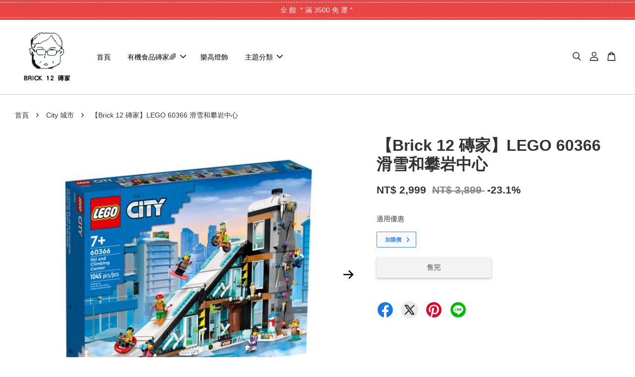

--- FILE ---
content_type: text/html; charset=UTF-8
request_url: https://www.brick12.com/collections/legocity/products/60366
body_size: 43747
content:
<!doctype html>
<!--[if lt IE 7]><html class="no-js lt-ie9 lt-ie8 lt-ie7" lang="en"> <![endif]-->
<!--[if IE 7]><html class="no-js lt-ie9 lt-ie8" lang="en"> <![endif]-->
<!--[if IE 8]><html class="no-js lt-ie9" lang="en"> <![endif]-->
<!--[if IE 9 ]><html class="ie9 no-js"> <![endif]-->
<!--[if (gt IE 9)|!(IE)]><!--> <html class="no-js"> <!--<![endif]-->
<head>
  <!-- Hotjar Tracking Code for https://www.brick12.com/ -->
<script>
    (function(h,o,t,j,a,r){
        h.hj=h.hj||function(){(h.hj.q=h.hj.q||[]).push(arguments)};
        h._hjSettings={hjid:3156328,hjsv:6};
        a=o.getElementsByTagName('head')[0];
        r=o.createElement('script');r.async=1;
        r.src=t+h._hjSettings.hjid+j+h._hjSettings.hjsv;
        a.appendChild(r);
    })(window,document,'https://static.hotjar.com/c/hotjar-','.js?sv=');
</script>
<meta name="keywords" content="LEGO, 樂高, 積木, 二手磚, 樂高零件, 樂高課程, 玩具, 高雄樂高, 磚家,">
  
  <!-- Basic page needs ================================================== -->
  <meta charset="utf-8">
  <meta http-equiv="X-UA-Compatible" content="IE=edge,chrome=1">

  
  <link rel="icon" href="https://cdn.store-assets.com/s/854008/f/7956346.png" />
  

  <!-- Title and description ================================================== -->
  <title>
  【Brick 12 磚家】LEGO 60366 滑雪和攀岩中心 &ndash; Brick 12 磚家 | LEGO 樂高積木專賣店
  </title>

  

  <!-- Social meta ================================================== -->
  

  <meta property="og:type" content="product">
  <meta property="og:title" content="【Brick 12 磚家】LEGO 60366 滑雪和攀岩中心">
  <meta property="og:url" content="https://www.brick12.com/products/60366">
  
  <meta property="og:image" content="https://cdn.store-assets.com/s/854008/i/58393709.jpeg?width=480&format=webp">
  <meta property="og:image:secure_url" content="https://cdn.store-assets.com/s/854008/i/58393709.jpeg?width=480&format=webp">
  
  <meta property="og:image" content="https://cdn.store-assets.com/s/854008/i/58393710.jpeg?width=480&format=webp">
  <meta property="og:image:secure_url" content="https://cdn.store-assets.com/s/854008/i/58393710.jpeg?width=480&format=webp">
  
  <meta property="og:image" content="https://cdn.store-assets.com/s/854008/i/58393711.jpeg?width=480&format=webp">
  <meta property="og:image:secure_url" content="https://cdn.store-assets.com/s/854008/i/58393711.jpeg?width=480&format=webp">
  
  <meta property="og:price:amount" content="2999">
  <meta property="og:price:currency" content="TWD">


<meta property="og:description" content="LEGO® 樂高® 玩具、創意積木、最新盒組、樂高課程，讓小朋友自己動腦動手，發揮創意，拼砌出變化無窮的世界！">
<meta property="og:site_name" content="Brick 12 磚家 | LEGO 樂高積木專賣店">



  <meta name="twitter:card" content="summary">




  <meta name="twitter:title" content="【Brick 12 磚家】LEGO 60366 滑雪和攀岩中心">
  <meta name="twitter:description" content="這款樂高&amp;reg; 城市滑雪和攀岩中心（60366）盒組將滑雪坡的精采樂趣帶回家。這棟三層樓建築內有冬季運動用品店、咖啡廳，還有可用電梯，可將滑雪客帶到滑雪道頂端。這座中心也設有攀岩牆與戶外區域，可進行好玩的冬季活動。只要加進 8 隻人偶、松鼠和貓頭鷹玩偶，以及拼砌式雪人，即可享受無盡的冬季樂趣。互動式數位拼砌說明7 歲以上孩子可用內附的圖解拼砌說明享受有趣的拼砌體驗，或是下載 LEGO Buil">
  <meta name="twitter:image" content="">
  <meta name="twitter:image:width" content="480">
  <meta name="twitter:image:height" content="480">




  <!-- Helpers ================================================== -->
  <link rel="canonical" href="https://www.brick12.com/products/60366">
  <meta name="viewport" content="width=device-width, initial-scale=1.0, minimum-scale=1.0, maximum-scale=3.0">
  <meta name="theme-color" content="">

  <!-- CSS ================================================== -->
  <link href="https://store-themes.easystore.co/854008/themes/2877/assets/timber.css?t=1761768031" rel="stylesheet" type="text/css" media="screen" />
  <link href="https://store-themes.easystore.co/854008/themes/2877/assets/theme.css?t=1761768031" rel="stylesheet" type="text/css" media="screen" />

  



<link href="https://fonts.googleapis.com/css?family=Rajdhani:400,600&display=swap" rel="stylesheet">


  <script src="//ajax.googleapis.com/ajax/libs/jquery/1.11.0/jquery.min.js" type="text/javascript" ></script>
  <!-- Header hook for plugins ================================================== -->
  
<!-- ScriptTags -->
<script>window.__st={'p': 'product', 'cid': ''};</script><script src='/assets/events.js'></script><script>(function(d,s,id){var js,fjs=d.getElementsByTagName(s)[0];if(d.getElementById(id))return;js=d.createElement(s);js.id=id;js.src='https://connect.facebook.net/zh_TW/sdk/xfbml.customerchat.js#xfbml=1&version=v6.0&autoLogAppEvents=1';fjs.parentNode.insertBefore(js,fjs);}(document,'script','facebook-jssdk'));</script><script>(function(){function asyncLoad(){var urls=['/assets/facebook-pixel.js?v=1.1.1685263973','/assets/traffic.js?v=1','https://apps.easystore.co/marketplace/shopee-taiwan/script.js?shop=brick12.easy.co','https://apps.easystore.co/facebook-login/script.js?shop=brick12.easy.co','https://apps.easystore.co/google-analytics-4/script.js?shop=brick12.easy.co','https://apps.easystore.co/google-tag-manager/script.js?shop=brick12.easy.co'];for(var i=0;i<urls.length;i++){var s=document.createElement('script');s.type='text/javascript';s.async=true;s.src=urls[i];var x=document.getElementsByTagName('script')[0];x.parentNode.insertBefore(s, x);}}window.attachEvent ? window.attachEvent('onload', asyncLoad) : window.addEventListener('load', asyncLoad, false);})();</script>
<!-- /ScriptTags -->


  
<!--[if lt IE 9]>
<script src="//cdnjs.cloudflare.com/ajax/libs/html5shiv/3.7.2/html5shiv.min.js" type="text/javascript" ></script>
<script src="https://store-themes.easystore.co/854008/themes/2877/assets/respond.min.js?t=1761768031" type="text/javascript" ></script>
<link href="https://store-themes.easystore.co/854008/themes/2877/assets/respond-proxy.html" id="respond-proxy" rel="respond-proxy" />
<link href="//www.brick12.com/search?q=9a5b5102507c0c4c15de57079278ff9c" id="respond-redirect" rel="respond-redirect" />
<script src="//www.brick12.com/search?q=9a5b5102507c0c4c15de57079278ff9c" type="text/javascript"></script>
<![endif]-->



  <script src="https://store-themes.easystore.co/854008/themes/2877/assets/modernizr.min.js?t=1761768031" type="text/javascript" ></script>

  
  
  <script>
  (function(i,s,o,g,r,a,m){i['GoogleAnalyticsObject']=r;i[r]=i[r]||function(){
  (i[r].q=i[r].q||[]).push(arguments)},i[r].l=1*new Date();a=s.createElement(o),
  m=s.getElementsByTagName(o)[0];a.async=1;a.src=g;m.parentNode.insertBefore(a,m)
  })(window,document,'script','https://www.google-analytics.com/analytics.js','ga');

  ga('create', '', 'auto','myTracker');
  ga('myTracker.send', 'pageview');

  </script>
  
<!-- Snippet:global/head: 蝦皮購物 Shopee Taiwan -->
<link type="text/css" rel="stylesheet" href="https://apps.easystore.co/assets/css/marketplace/main.css?v1.7">
<!-- /Snippet -->

</head>

<body id="---brick-12----------lego-60366----------------------" class="template-product  has-sticky-btm-bar" >

  <ul id="MobileNav" class="mobile-nav">
  
  <li class="mobile-nav_icon-x">
    
      




  	
  	<span class="MobileNavTrigger icon icon-x"></span>
  </li>
  
  
  <li class="mobile-nav__link" aria-haspopup="true">
    
    <a href="/" >
      首頁
    </a>
    
  </li>
  
  
  <li class="mobile-nav__link" aria-haspopup="true">
    
    
    <a href="/collections/selected" class="mobile-nav__parent-link">
      有機食品磚家🌈
    </a>
    <span class="mobile-nav__sublist-trigger">
      <span class="icon-fallback-text mobile-nav__sublist-expand">
  <span class="icon icon-plus" aria-hidden="true"></span>
  <span class="fallback-text">+</span>
</span>
<span class="icon-fallback-text mobile-nav__sublist-contract">
  <span class="icon icon-minus" aria-hidden="true"></span>
  <span class="fallback-text">-</span>
</span>

    </span>
    <ul class="mobile-nav__sublist">
      
      
      <li class="mobile-nav__sublist-link" aria-haspopup="true">
        
        <a href="/collections/food" >
          健康磚家
        </a>
        
      </li>
      
    </ul>
    
  </li>
  
  
  <li class="mobile-nav__link" aria-haspopup="true">
    
    <a href="/collections/legolight" >
      樂高燈飾
    </a>
    
  </li>
  
  
  <li class="mobile-nav__link" aria-haspopup="true">
    
    
    <a href="/collections/主題分類" class="mobile-nav__parent-link">
      主題分類
    </a>
    <span class="mobile-nav__sublist-trigger">
      <span class="icon-fallback-text mobile-nav__sublist-expand">
  <span class="icon icon-plus" aria-hidden="true"></span>
  <span class="fallback-text">+</span>
</span>
<span class="icon-fallback-text mobile-nav__sublist-contract">
  <span class="icon icon-minus" aria-hidden="true"></span>
  <span class="fallback-text">-</span>
</span>

    </span>
    <ul class="mobile-nav__sublist">
      
      
      <li class="mobile-nav__sublist-link" aria-haspopup="true">
        
        <a href="/collections/legocity" >
          City 城市
        </a>
        
      </li>
      
      
      <li class="mobile-nav__sublist-link" aria-haspopup="true">
        
        <a href="/collections/friends" >
          Friends
        </a>
        
      </li>
      
      
      <li class="mobile-nav__sublist-link" aria-haspopup="true">
        
        <a href="/collections/nijago" >
          旋風忍者
        </a>
        
      </li>
      
      
      <li class="mobile-nav__sublist-link" aria-haspopup="true">
        
        <a href="/collections/creator3in1" >
          Create 創意系列
        </a>
        
      </li>
      
      
      <li class="mobile-nav__sublist-link" aria-haspopup="true">
        
        <a href="/collections/disney" >
          迪士尼
        </a>
        
      </li>
      
      
      <li class="mobile-nav__sublist-link" aria-haspopup="true">
        
        <a href="/collections/ideas" >
          Ideas
        </a>
        
      </li>
      
      
      <li class="mobile-nav__sublist-link" aria-haspopup="true">
        
        <a href="/collections/technic" >
          科技
        </a>
        
      </li>
      
      
      <li class="mobile-nav__sublist-link" aria-haspopup="true">
        
        <a href="/collections/avatar" >
          阿凡達
        </a>
        
      </li>
      
      
      <li class="mobile-nav__sublist-link" aria-haspopup="true">
        
        <a href="/collections/creator-expert" >
          Creator Expert
        </a>
        
      </li>
      
      
      <li class="mobile-nav__sublist-link" aria-haspopup="true">
        
        <a href="/collections/super-mario" >
          超級瑪利歐
        </a>
        
      </li>
      
      
      <li class="mobile-nav__sublist-link" aria-haspopup="true">
        
        <a href="/collections/superhero" >
          漫威 / DC 系列
        </a>
        
      </li>
      
      
      <li class="mobile-nav__sublist-link" aria-haspopup="true">
        
        <a href="/collections/harry-potter" >
          哈利波特™
        </a>
        
      </li>
      
      
      <li class="mobile-nav__sublist-link" aria-haspopup="true">
        
        <a href="/collections/star-wars" >
          星際大戰™
        </a>
        
      </li>
      
      
      <li class="mobile-nav__sublist-link" aria-haspopup="true">
        
        <a href="/collections/art" >
          Art
        </a>
        
      </li>
      
      
      <li class="mobile-nav__sublist-link" aria-haspopup="true">
        
        <a href="/collections/speed" >
          Speed
        </a>
        
      </li>
      
      
      <li class="mobile-nav__sublist-link" aria-haspopup="true">
        
        <a href="/collections/minecraft" >
          Minecraft 創世神
        </a>
        
      </li>
      
      
      <li class="mobile-nav__sublist-link" aria-haspopup="true">
        
        <a href="/collections/jurassic-world" >
          侏羅紀世界
        </a>
        
      </li>
      
      
      <li class="mobile-nav__sublist-link" aria-haspopup="true">
        
        <a href="/collections/seasonal" >
          節慶系列
        </a>
        
      </li>
      
      
      <li class="mobile-nav__sublist-link" aria-haspopup="true">
        
        <a href="/collections/monkie-kid" >
          悟空小俠™
        </a>
        
      </li>
      
      
      <li class="mobile-nav__sublist-link" aria-haspopup="true">
        
        <a href="/collections/brickheadz" >
          BrickHeadz 大頭系列/其他
        </a>
        
      </li>
      
      
      <li class="mobile-nav__sublist-link" aria-haspopup="true">
        
        <a href="/collections/minifigures" >
          樂高人偶
        </a>
        
      </li>
      
      
      <li class="mobile-nav__sublist-link" aria-haspopup="true">
        
        <a href="/collections/architecture" >
          建築
        </a>
        
      </li>
      
      
      <li class="mobile-nav__sublist-link" aria-haspopup="true">
        
        <a href="/collections/duplo" >
          幼兒得寶
        </a>
        
      </li>
      
    </ul>
    
  </li>
  

  

  
  
  
  <li class="mobile-nav__link">
    <a href="/account/login">登入</a>
  </li>
  
  <li class="mobile-nav__link">
    <a href="/account/register">註冊帳號</a>
  </li>
  
  
  
  
  <li class="mobile-nav__link header-bar__search-wrapper">
    
    <div class="header-bar__module header-bar__search mobile-nav_search">
      
  <form action="/search" method="get" class="header-bar__search-form clearfix" role="search">
    
    <button type="submit" class="btn icon-fallback-text header-bar__search-submit">
      <span class="icon icon-search" aria-hidden="true"></span>
      <span class="fallback-text">搜尋</span>
    </button>
    <input type="search" name="q" value="" aria-label="搜尋" class="header-bar__search-input" placeholder="搜尋" autocomplete="off">
    <div class="dropdown" id="searchDropdown"></div>
    <input type="hidden" name="search_history" id="search_history">
  </form>




<script>
  var _search_history_listings = ""
  if(_search_history_listings != "") localStorage.setItem('searchHistory', JSON.stringify(_search_history_listings));

  function clearAll() {
    localStorage.removeItem('searchHistory');
  
    var customer = "";
    if(customer) {
      // Your logic to clear all data or call an endpoint
      fetch('/account/search_histories', {
          method: 'DELETE',
          headers: {
            "Content-Type": "application/json",
            "X-Requested-With": "XMLHttpRequest"
          },
          body: JSON.stringify({
            _token: "VTCBaKE1TGONqI1nMuEN8gqTHk9psxi1C9M48hwh"
          }),
      })
      .then(response => response.json())
    }
  }
  // End - store view history in local storage
  
  // search history dropdown  
  var searchInputs = document.querySelectorAll('input[type=search]');
  
  if(searchInputs.length > 0) {
    
    searchInputs.forEach((searchInput)=>{
    
      searchInput.addEventListener('focus', function() {
        var searchDropdown = searchInput.closest('form').querySelector('#searchDropdown');
        searchDropdown.innerHTML = ''; // Clear existing items
  
        // retrieve data from local storage
        var searchHistoryData = JSON.parse(localStorage.getItem('searchHistory')) || [];
  
        // Convert JSON to string
        var search_history_json = JSON.stringify(searchHistoryData);
  
        // Set the value of the hidden input
        searchInput.closest('form').querySelector("#search_history").value = search_history_json;
  
        // create dropdown items
        var clearAllItem = document.createElement('div');
        clearAllItem.className = 'dropdown-item clear-all';
        clearAllItem.textContent = 'Clear';
        clearAllItem.addEventListener('click', function() {
            clearAll();
            searchDropdown.style.display = 'none';
            searchInput.classList.remove('is-focus');
        });
        searchDropdown.appendChild(clearAllItem);
  
        // create dropdown items
        searchHistoryData.forEach(function(item) {
          var dropdownItem = document.createElement('div');
          dropdownItem.className = 'dropdown-item';
          dropdownItem.textContent = item.term;
          dropdownItem.addEventListener('click', function() {
            searchInput.value = item.term;
            searchDropdown.style.display = 'none';
          });
          searchDropdown.appendChild(dropdownItem);
        });
  
        if(searchHistoryData.length > 0){
          // display the dropdown
          searchInput.classList.add('is-focus');
          document.body.classList.add('search-input-focus');
          searchDropdown.style.display = 'block';
        }
      });
  
      searchInput.addEventListener("focusout", (event) => {
        var searchDropdown = searchInput.closest('form').querySelector('#searchDropdown');
        searchInput.classList.remove('is-focus');
        searchDropdown.classList.add('transparent');
        setTimeout(()=>{
          searchDropdown.style.display = 'none';
          searchDropdown.classList.remove('transparent');
          document.body.classList.remove('search-input-focus');
        }, 400);
      });
    })
  }
  // End - search history dropdown
</script>
    </div>
    
  </li>
  
  
</ul>
<div id="MobileNavOutside" class="mobile-nav-outside"></div>


<div id="PageContainer" class="page-container">
  
<!-- Snippet:global/body_start: Announcement Bar -->
<style type="text/css">
  body {
    background-position: top 45px center;
  }

  div#announcement-bar-top {
    height: 45px;
  }

  span .announcement-close-button {
    text-align: center;
    display: -webkit-flex;
    display: -moz-flex;
    display: -ms-flex;
    display: -o-flex;
    display: inline-block;
    align-items: center;
    flex-wrap: wrap;
    justify-content: center;
  }

  #announcementBar_countdown:empty {
    display: none;
  }


  .announcementBar_timer {
    margin: 5px 0px;
  }

  .announcementBar_timer.style_1,
  .announcementBar_timer.style_2 {
    display: -webkit-inline-flex;
    display: -moz-inline-flex;
    display: -ms-inline-flex;
    display: -o-inline-flex;
    display: inline-flex;
    align-items: center;
    padding: 5px 8px;
    margin: 3px 0px 3px 10px;
    border-radius: 8px;
    font-weight: bold;
  }

  .announcementBar_timer.style_1>div,
  .announcementBar_timer.style_2>div {
    margin: 0 5px;
    line-height: 1;
  }

  .announcementBar_timer.style_1 small,
  .announcementBar_timer.style_2 small {
    display: block;
    font-size: 55%;
    line-height: 1;
  }

  .announcementBar_timer.style_2 {
    flex-direction: row;
  }

  .announcementBar_timer.style_2>div {
    position: relative;
  }

  .announcementBar_timer.style_2>div:not(:last-child):after {
    position: absolute;
    content: ':';
    top: 0;
    right: 0;
    margin-right: -7px;
  }

  .announcementBar_timer.style_3 {
    display: -webkit-inline-flex;
    display: -moz-inline-flex;
    display: -ms-inline-flex;
    display: -o-inline-flex;
    display: inline-flex;
    align-items: center;
    border-radius: 5px;
    padding: 5px 5px;
    margin-left: 10px;
    font-weight: bold;
  }

  .announcementBar_timer.style_3>div {
    margin: 0 3px;
    line-height: 1;
  }

  .announcementBar_timer.style_3 small {
    font-weight: bold;
    line-height: 1.1;
    font-size: 65%;
  }

  .announcement-close-button {
    position: relative;
    width: 24px;
    height: 24px;
    opacity: 1;
    background: #000;
    border-radius: 50%;
    cursor: pointer;
    top: 30%;
  }

  .announcement-close-button:hover {
    opacity: 0.6;
  }

  .announcement-close-button:before,
  .announcement-close-button:after {
    position: absolute;
    left: 11px;
    top: 5px;
    content: ' ';
    height: 14px;
    width: 2px;
    background-color: #fff;
    border-radius: 3px;
  }

  .announcement-close-button:before {
    transform: rotate(45deg);
  }

  .announcement-close-button:after {
    transform: rotate(-45deg);
  }

  .announcement-bar-button {
    padding: 4px 8px;
    vertical-align: baseline;
    border-radius: 5px;
    margin-left: 10px;
    opacity: 1;
    line-height: 1.1;
    text-decoration: none;
    display: inline-block;
    font-weight: 500;
  }

  .announcement-bar-button:hover {
    opacity: 0.8;
  }

  .announcement-bar-direction-button {
    cursor: pointer;
    padding: 0px 8px;
  }

  .announcement-bar-direction-button:hover {
    opacity: 0.8;
  }

  slider-announcement-bar-app {
    display: block;
    text-align: center;
    margin: 0px;
    padding: 6px 10px;
    border-top: 1px dashed transparent;
    border-bottom: 1px dashed transparent;
    width: 100%;
  }

  slider-announcement-bar-app ul::-webkit-scrollbar {
    height: 0.4rem;
    width: 0.4rem;
    display: none;
  }

  slider-announcement-bar-app ul {
    position: relative;
    display: flex;
    overflow-x: auto;
    -ms-overflow-style: none;
    /* IE 11 */
    scrollbar-width: none;
    /* Firefox 64 */
    scroll-snap-type: x mandatory;
    scroll-behavior: smooth;
    /* scroll-padding-left: 1rem; */
    -webkit-overflow-scrolling: touch;
    margin-bottom: 0;
    padding: 0;
    list-style: none;
    align-items: center;
  }

  slider-announcement-bar-app ul li {
    width: 100vw;
    scroll-snap-align: start;
    flex-shrink: 0;
  }
</style>

<input type="hidden" id="total_announcement_left" name="total_announcement_left" value="1">
<input type="hidden" id="locale" name="locale" value="zh_TW">

<slider-announcement-bar-app id="announcement-bar" name="announcement-bar" style="
    border: unset;
    padding: 4px 0px;
    margin: 0px;
    z-index:2999;
    background:rgb(233, 69, 69);
    color:rgb(255, 255, 255);
    position: -webkit-sticky; position: sticky; top: 0;
">

  <div style="
    display: flex;
    justify-content: space-between;
    align-items: center;
    padding: 3px 0px;
    border-top: 1px dashed;
    border-bottom: 1px dashed;
    border-color: rgb(255, 255, 255);
  ">
    <div style="height: 24px;">
          </div>

    <ul style="flex-grow: 2; margin: 0px;">
            <li id="announcement_bar_0" style="
          display: flex;
          justify-content: center;
          align-items: center;
          flex-wrap: wrap;
          margin: 0px;
          width: 100%;
          word-wrap: break-word;
        ">
        全 館 ＂滿 3500 免 運＂
                        <input type="hidden" id="expired_at_0" name="expired_at_0" value="2022-06-02 00:00">
      </li>
          </ul>

    <div style="display: flex;">
                </div>
  </div>


</slider-announcement-bar-app>

<script>
  (function() {

    const loadScript = function(url, callback) {
      const script = document.createElement("script");
      script.type = "text/javascript";
      // If the browser is Internet Explorer.
      if (script.readyState) {
        script.onreadystatechange = function() {
          if (script.readyState == "loaded" || script.readyState == "complete") {
            script.onreadystatechange = null;
            callback();
          }
        };
        // For any other browser.
      } else {
        script.onload = function() {
          callback();
        };
      }
      script.src = url;
      document.getElementsByTagName("head")[0].appendChild(script);
    };

    const announcementBarAppJS = function($) {

      $('#announcement-close-button').on('click', function() {
        $('#announcement-bar, #announcement-bar-top').hide();
      });
    }

    if (typeof jQuery === 'undefined') {
      loadScript('//ajax.googleapis.com/ajax/libs/jquery/1.11.2/jquery.min.js', function() {
        jQuery = jQuery.noConflict(true);
        announcementBarAppJS(jQuery);
      });
    } else {
      announcementBarAppJS(jQuery);
    }

  })();

  setInterval(function() {
    const total_announcement = "1"
    var total_announcement_left = $("#total_announcement_left").val();

    for (let i = 0; i <= total_announcement; i++) {
      const startDate = new Date();
      const endDateStr = $("#expired_at_" + i).val();
      const endDate = endDateStr == undefined ? new Date() : new Date(endDateStr.replace(/-/g, "/"));
      const seconds = (endDate.getTime() - startDate.getTime()) / 1000;

      const days = parseInt(seconds / 86400);
      const hours = parseInt((seconds % 86400) / 3600);
      const mins = parseInt((seconds % 86400 % 3600) / 60);
      const secs = parseInt((seconds % 86400 % 3600) % 60);

      // use to translate countdown unit
      // (translate based on the preferred language when save announcement bar setting)
      String.prototype.translate = function() {
        try {
          if ($("#locale").val() == "zh_TW") {
            if (this.toString() === 'day') {
              return "天";
            }
            if (this.toString() === 'hour') {
              return "小時";
            }
            if (this.toString() === 'min') {
              return "分鐘";
            }
            if (this.toString() === 'sec') {
              return "秒";
            }
          } else {
            if (this.toString() === 'day') {
              if (days > 0) {
                return "Days";
              } else {
                return "Day";
              }
            } else if (this.toString() === 'hour') {
              if (hours > 0) {
                return "Hours";
              } else {
                return "Hour";
              }
            } else if (this.toString() === 'min') {
              if (mins > 0) {
                return "Mins";
              } else {
                return "Min";
              }
            } else if (this.toString() === 'sec') {
              if (secs > 0) {
                return "Secs";
              } else {
                return "Sec";
              }
            }
          }
        } catch (error) {
          console.log("Some errors heres", error);
        }
      };

      const announcementBar_countdown = document.getElementById("announcementBar_countdown_" + i);
      if (announcementBar_countdown && seconds > 0) {

        $(announcementBar_countdown).show()
        announcementBar_countdown.innerHTML = `
          <div>
            ${days} <small>${'day'.translate()}</small>
          </div>
          <div>
            ${hours} <small>${'hour'.translate()}</small>
          </div>
          <div>
            ${mins} <small>${'min'.translate()}</small>
          </div>
          <div>
            ${secs} <small>${'sec'.translate()}</small>
          </div>
        `;


      } else if (announcementBar_countdown && seconds <= 0) {
        $("#announcement_bar_" + i).remove();
        total_announcement_left = total_announcement_left - 1;
        $("#total_announcement_left").val(total_announcement_left);
      }
    }

    showOrHide(total_announcement_left);
  }, 1000);


  function showOrHide(total_announcement_left) {
    if (total_announcement_left <= 1) {
      $("#previous-announcement-bar-button,#next-announcement-bar-button").hide();
    } else {
      $("#previous-announcement-bar-button,#next-announcement-bar-button").show();
    }

    if (total_announcement_left == 0) {
      $("#announcement-close-button").hide();
      $("#announcement-bar").hide();
      $('#announcement-bar-top').hide();
    }
  };

  let annoucementBarAutoMoveInterval = '';
  class AnnouncementBarAppSlider extends HTMLElement {
    constructor() {
      super();
      this.slider = this.querySelector('ul');
      this.sliderItems = this.querySelectorAll('li');
      this.prevButton = this.querySelector('a[name="previous"]');
      this.nextButton = this.querySelector('a[name="next"]');

      if (!this.slider || !this.nextButton) return;

      const resizeObserver = new ResizeObserver(entries => this.initPages());
      resizeObserver.observe(this.slider);

      this.slider.addEventListener('scroll', this.update.bind(this));
      this.prevButton.addEventListener('click', this.onButtonClick.bind(this));
      this.nextButton.addEventListener('click', this.onButtonClick.bind(this));


    }

    initPages() {
      const sliderItemsToShow = Array.from(this.sliderItems).filter(element => element.clientWidth > 0);
      this.sliderLastItem = sliderItemsToShow[sliderItemsToShow.length - 1];
      if (sliderItemsToShow.length === 0) return;
      this.slidesPerPage = Math.floor(this.slider.clientWidth / sliderItemsToShow[0].clientWidth);
      this.totalPages = sliderItemsToShow.length - this.slidesPerPage + 1;
      this.update();
      let self = this
      var total_announcement_left = $("#total_announcement_left").val();
      annoucementBarAutoMoveInterval = setInterval(function() {
        if (total_announcement_left > 1) {
          self.moveSlide('next')
        }
      }, 5000)
    }

    update() {
      this.currentPage = Math.round(this.slider.scrollLeft / this.sliderLastItem.clientWidth) + 1;
    }

    onButtonClick(event) {
      event.preventDefault();
      let self = this;
      self.moveSlide(event.currentTarget.name);
    }


    moveSlide(move_to) {

      clearInterval(annoucementBarAutoMoveInterval);
      let self = this;
      annoucementBarAutoMoveInterval = setInterval(function() {
        self.moveSlide('next');
      }, 5000)

      if (move_to === 'previous' && this.currentPage === 1) {
        this.slider.scrollTo({
          left: this.sliderLastItem.clientWidth * (this.totalPages - 1)
        });
      } else if (move_to === 'next' && this.currentPage === this.totalPages) {
        this.slider.scrollTo({
          left: 0
        });
      } else {
        const slideScrollPosition = move_to === 'next' ? this.slider.scrollLeft + this.sliderLastItem
          .clientWidth : this.slider.scrollLeft - this.sliderLastItem.clientWidth;
        this.slider.scrollTo({
          left: slideScrollPosition
        });
      }
    }

  }

  customElements.define('slider-announcement-bar-app', AnnouncementBarAppSlider);
</script>

<!-- /Snippet -->

<!-- Snippet:global/body_start: Console Extension -->
<div id='es_console' style='display: none;'>854008</div>
<!-- /Snippet -->

  
    <style>
  .search-modal__form{
    position: relative;
  }
  
  .dropdown-wrapper {
    position: relative;
  }
  
  .dropdown-wrapper:hover .dropdown {
    display: block;
  }
  
  .header-icon-nav .dropdown {
    left: -80px;
  }
  
  .dropdown {
    display: none;
    position: absolute;
    top: 100%;
    left: 0px;
    width: 100%;
    padding: 8px;
    background-color: #fff;
    z-index: 1000;
    border-radius: 5px;
    border: 1px solid rgba(var(--color-foreground), 1);
    border-top: none;
    overflow-x: hidden;
    overflow-y: auto;
    max-height: 350px;
    min-width: 150px;
    box-shadow: 0 0 5px rgba(0,0,0,0.1);
  }
    
  .dropdown a{
    text-decoration: none;
    color: #000 !important;
  }
  
  .dropdown-item {
    padding: 0.4rem 2rem;
    cursor: pointer;
    line-height: 1.4;
    overflow: hidden;
    text-overflow: ellipsis;
    white-space: nowrap;
  }
  
  .dropdown-item:hover{
    background-color: #f3f3f3;
  }
  
  .search__input.is-focus{
    border-radius: 15px;
    border-bottom-left-radius: 0;
    border-bottom-right-radius: 0;
    border: 1px solid rgba(var(--color-foreground), 1);
    border-bottom: none;
    box-shadow: none;
  }
  
  .clear-all {
    text-align: right;
    padding: 0 2rem 0.2rem;
    line-height: 1;
    font-size: 70%;
    margin-bottom: -2px;
  }
  
  .clear-all:hover{
    background-color: #fff;
  }
  
  .referral-notification {
    position: absolute;
    top: 100%;
    right: -12px;
    background: white;
    border: 1px solid #e0e0e0;
    border-radius: 8px;
    box-shadow: 0 4px 12px rgba(0, 0, 0, 0.15);
    width: 280px;
    z-index: 1000;
    padding: 16px;
    margin-top: 8px;
    font-size: 14px;
    line-height: 1.4;
  }
  
  .referral-notification::before {
    content: '';
    position: absolute;
    top: -8px;
    right: 20px;
    width: 0;
    height: 0;
    border-left: 8px solid transparent;
    border-right: 8px solid transparent;
    border-bottom: 8px solid white;
  }
  
  .referral-notification::after {
    content: '';
    position: absolute;
    top: -9px;
    right: 20px;
    width: 0;
    height: 0;
    border-left: 8px solid transparent;
    border-right: 8px solid transparent;
    border-bottom: 8px solid #e0e0e0;
  }
  
  .referral-notification h4 {
    margin: 0 0 8px 0;
    color: #2196F3;
    font-size: 16px;
    font-weight: 600;
  }
  
  .referral-notification p {
    margin: 0 0 12px 0;
    color: #666;
  }
  
  .referral-notification .referral-code {
    background: #f5f5f5;
    padding: 8px;
    border-radius: 4px;
    font-family: monospace;
    font-size: 13px;
    text-align: center;
    margin: 8px 0;
    border: 1px solid #ddd;
  }
  
  .referral-notification .close-btn {
    position: absolute;
    top: 8px;
    right: 8px;
    background: none;
    border: none;
    font-size: 18px;
    color: #999;
    cursor: pointer;
    padding: 0;
    width: 20px;
    height: 20px;
    line-height: 1;
  }
  
  .referral-notification .close-btn:hover {
    color: #333;
  }
  
  .referral-notification .action-btn {
    background: #2196F3;
    color: white;
    border: none;
    padding: 8px 16px;
    border-radius: 4px;
    cursor: pointer;
    font-size: 12px;
    margin-right: 8px;
    margin-top: 8px;
  }
  
  .referral-notification .action-btn:hover {
    background: #1976D2;
  }
  
  .referral-notification .dismiss-btn {
    background: transparent;
    color: #666;
    border: 1px solid #ddd;
    padding: 8px 16px;
    border-radius: 4px;
    cursor: pointer;
    font-size: 12px;
    margin-top: 8px;
  }
  
  .referral-notification .dismiss-btn:hover {
    background: #f5f5f5;
  }
  .referral-modal__dialog {
    transform: translate(-50%, 0);
    transition: transform var(--duration-default) ease, visibility 0s;
    z-index: 10000;
    position: fixed;
    top: 20vh;
    left: 50%;
    width: 100%;
    max-width: 350px;
    box-shadow: 0 4px 12px rgba(0, 0, 0, 0.15);
    border-radius: 12px;
    background-color: #fff;
    color: #000;
    padding: 20px;
    text-align: center;
  }
  .modal-overlay.referral-modal-overlay {
    position: fixed;
    top: 0;
    left: 0;
    width: 100%;
    height: 100%;
    background-color: rgba(0, 0, 0, 0.7);
    z-index: 2001;
    display: block;
    opacity: 1;
    transition: opacity var(--duration-default) ease, visibility 0s;
  }
</style>

<header class="header-bar  sticky-topbar">
  <div class="header-bg-wrapper">
    <div class="header-wrapper wrapper">
      

      <div class="logo-header" role="banner">

              
                    <div class="h1 site-header__logo" itemscope itemtype="http://schema.org/Organization">
              
                    
                        
                      	
                          <a href="/" class="logo-wrapper" itemprop="url">
                            <img src="https://cdn.store-assets.com/s/854008/f/7956384.png?width=350&format=webp" alt="Brick 12 磚家 | LEGO 樂高積木專賣店" itemprop="logo">
                          </a>
                        

                    
              
                </div>
              

      </div>

      <div class="header-nav-bar medium-down--hide">
          
<ul class="site-nav large--text-center" id="AccessibleNav">
  
    
    
      <li >
        <a href="/"  class="site-nav__link">首頁</a>
      </li>
    
  
    
    
      
      <li class="site-nav--has-dropdown" aria-haspopup="true">
        <a href="/collections/selected"  class="site-nav__link">
          有機食品磚家🌈
          <span class="arrow-icon">
            <svg id="Layer_1" data-name="Layer 1" xmlns="http://www.w3.org/2000/svg" viewBox="0 0 100 100"><title>arrow down</title><path d="M50,78.18A7.35,7.35,0,0,1,44.82,76L3.15,34.36A7.35,7.35,0,1,1,13.55,24L50,60.44,86.45,24a7.35,7.35,0,1,1,10.4,10.4L55.21,76A7.32,7.32,0,0,1,50,78.18Z"/></svg>
          </span>
        </a>
        <ul class="site-nav__dropdown">
          
            
            
              <li >
                <a href="/collections/food"  class="site-nav__link">健康磚家</a>
              </li>
            
          
        </ul>
      </li>
    
  
    
    
      <li >
        <a href="/collections/legolight"  class="site-nav__link">樂高燈飾</a>
      </li>
    
  
    
    
      
      <li class="site-nav--has-dropdown" aria-haspopup="true">
        <a href="/collections/主題分類"  class="site-nav__link">
          主題分類
          <span class="arrow-icon">
            <svg id="Layer_1" data-name="Layer 1" xmlns="http://www.w3.org/2000/svg" viewBox="0 0 100 100"><title>arrow down</title><path d="M50,78.18A7.35,7.35,0,0,1,44.82,76L3.15,34.36A7.35,7.35,0,1,1,13.55,24L50,60.44,86.45,24a7.35,7.35,0,1,1,10.4,10.4L55.21,76A7.32,7.32,0,0,1,50,78.18Z"/></svg>
          </span>
        </a>
        <ul class="site-nav__dropdown">
          
            
            
              <li >
                <a href="/collections/legocity"  class="site-nav__link">City 城市</a>
              </li>
            
          
            
            
              <li >
                <a href="/collections/friends"  class="site-nav__link">Friends</a>
              </li>
            
          
            
            
              <li >
                <a href="/collections/nijago"  class="site-nav__link">旋風忍者</a>
              </li>
            
          
            
            
              <li >
                <a href="/collections/creator3in1"  class="site-nav__link">Create 創意系列</a>
              </li>
            
          
            
            
              <li >
                <a href="/collections/disney"  class="site-nav__link">迪士尼</a>
              </li>
            
          
            
            
              <li >
                <a href="/collections/ideas"  class="site-nav__link">Ideas</a>
              </li>
            
          
            
            
              <li >
                <a href="/collections/technic"  class="site-nav__link">科技</a>
              </li>
            
          
            
            
              <li >
                <a href="/collections/avatar"  class="site-nav__link">阿凡達</a>
              </li>
            
          
            
            
              <li >
                <a href="/collections/creator-expert"  class="site-nav__link">Creator Expert</a>
              </li>
            
          
            
            
              <li >
                <a href="/collections/super-mario"  class="site-nav__link">超級瑪利歐</a>
              </li>
            
          
            
            
              <li >
                <a href="/collections/superhero"  class="site-nav__link">漫威 / DC 系列</a>
              </li>
            
          
            
            
              <li >
                <a href="/collections/harry-potter"  class="site-nav__link">哈利波特™</a>
              </li>
            
          
            
            
              <li >
                <a href="/collections/star-wars"  class="site-nav__link">星際大戰™</a>
              </li>
            
          
            
            
              <li >
                <a href="/collections/art"  class="site-nav__link">Art</a>
              </li>
            
          
            
            
              <li >
                <a href="/collections/speed"  class="site-nav__link">Speed</a>
              </li>
            
          
            
            
              <li >
                <a href="/collections/minecraft"  class="site-nav__link">Minecraft 創世神</a>
              </li>
            
          
            
            
              <li >
                <a href="/collections/jurassic-world"  class="site-nav__link">侏羅紀世界</a>
              </li>
            
          
            
            
              <li >
                <a href="/collections/seasonal"  class="site-nav__link">節慶系列</a>
              </li>
            
          
            
            
              <li >
                <a href="/collections/monkie-kid"  class="site-nav__link">悟空小俠™</a>
              </li>
            
          
            
            
              <li >
                <a href="/collections/brickheadz"  class="site-nav__link">BrickHeadz 大頭系列/其他</a>
              </li>
            
          
            
            
              <li >
                <a href="/collections/minifigures"  class="site-nav__link">樂高人偶</a>
              </li>
            
          
            
            
              <li >
                <a href="/collections/architecture"  class="site-nav__link">建築</a>
              </li>
            
          
            
            
              <li >
                <a href="/collections/duplo"  class="site-nav__link">幼兒得寶</a>
              </li>
            
          
        </ul>
      </li>
    
  
  
  
      
        
          
        
          
        
      
  
  
  
</ul>

      </div>

      <div class="desktop-header-nav medium-down--hide">


        <div class="header-subnav">
          






          <div class="header-icon-nav">

                

                


                
                  
                    <div class="header-bar__module">
                      
  <a class="popup-with-form" href="#search-form">
    



	<svg class="icon-search svg-icon" id="Layer_1" data-name="Layer 1" xmlns="http://www.w3.org/2000/svg" viewBox="0 0 100 100"><title>icon-search</title><path d="M68.5,65.87a35.27,35.27,0,1,0-5.4,4.5l23.11,23.1a3.5,3.5,0,1,0,5-4.94ZM14.82,41A28.47,28.47,0,1,1,43.28,69.43,28.5,28.5,0,0,1,14.82,41Z"/></svg>    

  

  </a>



<!-- form itself -->
<div id="search-form" class="white-popup-block mfp-hide popup-search">
  <div class="popup-search-content">
    <form action="/search" method="get" class="input-group search-bar" role="search">
      
      <input type="search" name="q" value="" placeholder="搜尋" class="input-group-field" aria-label="搜尋" placeholder="搜尋" autocomplete="off">
      <div class="dropdown" id="searchDropdown"></div>
      <input type="hidden" name="search_history" id="search_history">
      <span class="input-group-btn">
        <button type="submit" class="btn icon-fallback-text">
          <span class="icon icon-search" aria-hidden="true"></span>
          <span class="fallback-text">搜尋</span>
        </button>
      </span>
    </form>
  </div>
</div>

<script src="https://store-themes.easystore.co/854008/themes/2877/assets/magnific-popup.min.js?t=1761768031" type="text/javascript" ></script>
<script>
$(document).ready(function() {
	$('.popup-with-form').magnificPopup({
		type: 'inline',
		preloader: false,
		focus: '#name',
      	mainClass: 'popup-search-bg-wrapper',

		// When elemened is focused, some mobile browsers in some cases zoom in
		// It looks not nice, so we disable it:
		callbacks: {
			beforeOpen: function() {
				if($(window).width() < 700) {
					this.st.focus = false;
				} else {
					this.st.focus = '#name';
				}
			}
		}
	});
  	$('.popup-search-content').click(function(event) {
      	if($(event.target).attr('class') == "popup-search-content") {
          $.magnificPopup.close();
        }
    });
});
</script>


<script>
  var _search_history_listings = ""
  if(_search_history_listings != "") localStorage.setItem('searchHistory', JSON.stringify(_search_history_listings));

  function clearAll() {
    localStorage.removeItem('searchHistory');
  
    var customer = "";
    if(customer) {
      // Your logic to clear all data or call an endpoint
      fetch('/account/search_histories', {
          method: 'DELETE',
          headers: {
            "Content-Type": "application/json",
            "X-Requested-With": "XMLHttpRequest"
          },
          body: JSON.stringify({
            _token: "VTCBaKE1TGONqI1nMuEN8gqTHk9psxi1C9M48hwh"
          }),
      })
      .then(response => response.json())
    }
  }
  // End - store view history in local storage
  
  // search history dropdown  
  var searchInputs = document.querySelectorAll('input[type=search]');
  
  if(searchInputs.length > 0) {
    
    searchInputs.forEach((searchInput)=>{
    
      searchInput.addEventListener('focus', function() {
        var searchDropdown = searchInput.closest('form').querySelector('#searchDropdown');
        searchDropdown.innerHTML = ''; // Clear existing items
  
        // retrieve data from local storage
        var searchHistoryData = JSON.parse(localStorage.getItem('searchHistory')) || [];
  
        // Convert JSON to string
        var search_history_json = JSON.stringify(searchHistoryData);
  
        // Set the value of the hidden input
        searchInput.closest('form').querySelector("#search_history").value = search_history_json;
  
        // create dropdown items
        var clearAllItem = document.createElement('div');
        clearAllItem.className = 'dropdown-item clear-all';
        clearAllItem.textContent = 'Clear';
        clearAllItem.addEventListener('click', function() {
            clearAll();
            searchDropdown.style.display = 'none';
            searchInput.classList.remove('is-focus');
        });
        searchDropdown.appendChild(clearAllItem);
  
        // create dropdown items
        searchHistoryData.forEach(function(item) {
          var dropdownItem = document.createElement('div');
          dropdownItem.className = 'dropdown-item';
          dropdownItem.textContent = item.term;
          dropdownItem.addEventListener('click', function() {
            searchInput.value = item.term;
            searchDropdown.style.display = 'none';
          });
          searchDropdown.appendChild(dropdownItem);
        });
  
        if(searchHistoryData.length > 0){
          // display the dropdown
          searchInput.classList.add('is-focus');
          document.body.classList.add('search-input-focus');
          searchDropdown.style.display = 'block';
        }
      });
  
      searchInput.addEventListener("focusout", (event) => {
        var searchDropdown = searchInput.closest('form').querySelector('#searchDropdown');
        searchInput.classList.remove('is-focus');
        searchDropdown.classList.add('transparent');
        setTimeout(()=>{
          searchDropdown.style.display = 'none';
          searchDropdown.classList.remove('transparent');
          document.body.classList.remove('search-input-focus');
        }, 400);
      });
    })
  }
  // End - search history dropdown
</script>
                    </div>
                  
                




                
                  <div class="header-bar__module dropdown-wrapper">
                    
                      <a href="/account/login">



    <svg class="svg-icon" id="Layer_1" data-name="Layer 1" xmlns="http://www.w3.org/2000/svg" viewBox="0 0 100 100"><title>icon-profile</title><path d="M50,51.8A24.4,24.4,0,1,0,25.6,27.4,24.43,24.43,0,0,0,50,51.8ZM50,10A17.4,17.4,0,1,1,32.6,27.4,17.43,17.43,0,0,1,50,10Z"/><path d="M62.66,57.66H37.34a30.54,30.54,0,0,0-30.5,30.5V93.5a3.5,3.5,0,0,0,3.5,3.5H89.66a3.5,3.5,0,0,0,3.5-3.5V88.16A30.54,30.54,0,0,0,62.66,57.66ZM86.16,90H13.84V88.16a23.53,23.53,0,0,1,23.5-23.5H62.66a23.53,23.53,0,0,1,23.5,23.5Z"/></svg>

  
</a>

                      <!-- Referral Notification Popup for Desktop -->
                      <div id="referralNotification" class="referral-notification" style="display: none;">
                        <button class="close-btn" onclick="dismissReferralNotification()">&times;</button>
                        <div style="text-align: center; margin-bottom: 16px;">
                          <div style="width: 100px; height: 100px; margin: 0 auto;">
                            <img src="https://resources.easystore.co/storefront/icons/channels/vector_referral_program.svg">
                          </div>
                        </div>
                        <p id="referralSignupMessage" style="text-align: center; font-size: 14px; color: #666; margin: 0 0 20px 0;">
                          您的好友送您   回饋金！立即註冊領取。
                        </p>
                        <div style="text-align: center;">
                          <button class="btn" onclick="goToSignupPage()" style="width: 100%; color: #fff;">
                            註冊
                          </button>
                        </div>
                      </div>
                    
                  </div>
                

                <div class="header-bar__module cart-page-link-wrapper">
                  <span class="header-bar__sep" aria-hidden="true"></span>
                  <a class="CartDrawerTrigger cart-page-link">
                    



	<svg class="svg-icon" id="Layer_1" data-name="Layer 1" xmlns="http://www.w3.org/2000/svg" viewBox="0 0 100 100"><title>icon-bag</title><path d="M91.78,93.11,84.17,24.44a3.5,3.5,0,0,0-3.48-3.11H69.06C67.53,10.94,59.57,3,50,3S32.47,10.94,30.94,21.33H19.31a3.5,3.5,0,0,0-3.48,3.11L8.22,93.11A3.49,3.49,0,0,0,11.69,97H88.31a3.49,3.49,0,0,0,3.47-3.89ZM50,10c5.76,0,10.6,4.83,12,11.33H38.05C39.4,14.83,44.24,10,50,10ZM15.6,90l6.84-61.67h8.23v9.84a3.5,3.5,0,0,0,7,0V28.33H62.33v9.84a3.5,3.5,0,0,0,7,0V28.33h8.23L84.4,90Z"/></svg>	

  

                    <span class="cart-count header-bar__cart-count hidden-count">0</span>
                  </a>
                </div>

          </div>
        </div>



      </div>
      
	  <div class="mobile-header-icons large--hide">
        
        <div class="large--hide">
          
  <a class="popup-with-form" href="#search-form">
    



	<svg class="icon-search svg-icon" id="Layer_1" data-name="Layer 1" xmlns="http://www.w3.org/2000/svg" viewBox="0 0 100 100"><title>icon-search</title><path d="M68.5,65.87a35.27,35.27,0,1,0-5.4,4.5l23.11,23.1a3.5,3.5,0,1,0,5-4.94ZM14.82,41A28.47,28.47,0,1,1,43.28,69.43,28.5,28.5,0,0,1,14.82,41Z"/></svg>    

  

  </a>



<!-- form itself -->
<div id="search-form" class="white-popup-block mfp-hide popup-search">
  <div class="popup-search-content">
    <form action="/search" method="get" class="input-group search-bar" role="search">
      
      <input type="search" name="q" value="" placeholder="搜尋" class="input-group-field" aria-label="搜尋" placeholder="搜尋" autocomplete="off">
      <div class="dropdown" id="searchDropdown"></div>
      <input type="hidden" name="search_history" id="search_history">
      <span class="input-group-btn">
        <button type="submit" class="btn icon-fallback-text">
          <span class="icon icon-search" aria-hidden="true"></span>
          <span class="fallback-text">搜尋</span>
        </button>
      </span>
    </form>
  </div>
</div>

<script src="https://store-themes.easystore.co/854008/themes/2877/assets/magnific-popup.min.js?t=1761768031" type="text/javascript" ></script>
<script>
$(document).ready(function() {
	$('.popup-with-form').magnificPopup({
		type: 'inline',
		preloader: false,
		focus: '#name',
      	mainClass: 'popup-search-bg-wrapper',

		// When elemened is focused, some mobile browsers in some cases zoom in
		// It looks not nice, so we disable it:
		callbacks: {
			beforeOpen: function() {
				if($(window).width() < 700) {
					this.st.focus = false;
				} else {
					this.st.focus = '#name';
				}
			}
		}
	});
  	$('.popup-search-content').click(function(event) {
      	if($(event.target).attr('class') == "popup-search-content") {
          $.magnificPopup.close();
        }
    });
});
</script>


<script>
  var _search_history_listings = ""
  if(_search_history_listings != "") localStorage.setItem('searchHistory', JSON.stringify(_search_history_listings));

  function clearAll() {
    localStorage.removeItem('searchHistory');
  
    var customer = "";
    if(customer) {
      // Your logic to clear all data or call an endpoint
      fetch('/account/search_histories', {
          method: 'DELETE',
          headers: {
            "Content-Type": "application/json",
            "X-Requested-With": "XMLHttpRequest"
          },
          body: JSON.stringify({
            _token: "VTCBaKE1TGONqI1nMuEN8gqTHk9psxi1C9M48hwh"
          }),
      })
      .then(response => response.json())
    }
  }
  // End - store view history in local storage
  
  // search history dropdown  
  var searchInputs = document.querySelectorAll('input[type=search]');
  
  if(searchInputs.length > 0) {
    
    searchInputs.forEach((searchInput)=>{
    
      searchInput.addEventListener('focus', function() {
        var searchDropdown = searchInput.closest('form').querySelector('#searchDropdown');
        searchDropdown.innerHTML = ''; // Clear existing items
  
        // retrieve data from local storage
        var searchHistoryData = JSON.parse(localStorage.getItem('searchHistory')) || [];
  
        // Convert JSON to string
        var search_history_json = JSON.stringify(searchHistoryData);
  
        // Set the value of the hidden input
        searchInput.closest('form').querySelector("#search_history").value = search_history_json;
  
        // create dropdown items
        var clearAllItem = document.createElement('div');
        clearAllItem.className = 'dropdown-item clear-all';
        clearAllItem.textContent = 'Clear';
        clearAllItem.addEventListener('click', function() {
            clearAll();
            searchDropdown.style.display = 'none';
            searchInput.classList.remove('is-focus');
        });
        searchDropdown.appendChild(clearAllItem);
  
        // create dropdown items
        searchHistoryData.forEach(function(item) {
          var dropdownItem = document.createElement('div');
          dropdownItem.className = 'dropdown-item';
          dropdownItem.textContent = item.term;
          dropdownItem.addEventListener('click', function() {
            searchInput.value = item.term;
            searchDropdown.style.display = 'none';
          });
          searchDropdown.appendChild(dropdownItem);
        });
  
        if(searchHistoryData.length > 0){
          // display the dropdown
          searchInput.classList.add('is-focus');
          document.body.classList.add('search-input-focus');
          searchDropdown.style.display = 'block';
        }
      });
  
      searchInput.addEventListener("focusout", (event) => {
        var searchDropdown = searchInput.closest('form').querySelector('#searchDropdown');
        searchInput.classList.remove('is-focus');
        searchDropdown.classList.add('transparent');
        setTimeout(()=>{
          searchDropdown.style.display = 'none';
          searchDropdown.classList.remove('transparent');
          document.body.classList.remove('search-input-focus');
        }, 400);
      });
    })
  }
  // End - search history dropdown
</script>
        </div>


        <!--  Mobile cart  -->
        <div class="large--hide">
          <a class="CartDrawerTrigger cart-page-link mobile-cart-page-link">
            



	<svg class="svg-icon" id="Layer_1" data-name="Layer 1" xmlns="http://www.w3.org/2000/svg" viewBox="0 0 100 100"><title>icon-bag</title><path d="M91.78,93.11,84.17,24.44a3.5,3.5,0,0,0-3.48-3.11H69.06C67.53,10.94,59.57,3,50,3S32.47,10.94,30.94,21.33H19.31a3.5,3.5,0,0,0-3.48,3.11L8.22,93.11A3.49,3.49,0,0,0,11.69,97H88.31a3.49,3.49,0,0,0,3.47-3.89ZM50,10c5.76,0,10.6,4.83,12,11.33H38.05C39.4,14.83,44.24,10,50,10ZM15.6,90l6.84-61.67h8.23v9.84a3.5,3.5,0,0,0,7,0V28.33H62.33v9.84a3.5,3.5,0,0,0,7,0V28.33h8.23L84.4,90Z"/></svg>	

  

            <span class="cart-count hidden-count">0</span>
          </a>
        </div>

        <!--  Mobile hamburger  -->
        <div class="large--hide">
          <a class="mobile-nav-trigger MobileNavTrigger">
            



    <svg class="svg-icon" id="Layer_1" data-name="Layer 1" xmlns="http://www.w3.org/2000/svg" viewBox="0 0 100 100"><title>icon-nav-menu</title><path d="M6.7,26.34H93a3.5,3.5,0,0,0,0-7H6.7a3.5,3.5,0,0,0,0,7Z"/><path d="M93.3,46.5H7a3.5,3.5,0,0,0,0,7H93.3a3.5,3.5,0,1,0,0-7Z"/><path d="M93.3,73.66H7a3.5,3.5,0,1,0,0,7H93.3a3.5,3.5,0,0,0,0-7Z"/></svg>

  

          </a>
        </div>
      
        
          
          <!-- Referral Notification Modal for Mobile -->
          <details-modal class="referral-modal" id="referralMobileModal">
            <details>
              <summary class="referral-modal__toggle" aria-haspopup="dialog" aria-label="Open referral modal" style="display: none;">
              </summary>
              <div class="modal-overlay referral-modal-overlay"></div>
              <div class="referral-modal__dialog" role="dialog" aria-modal="true" aria-label="Referral notification">
                <div class="referral-modal__content">
                  <button type="button" class="modal__close-button" aria-label="Close" onclick="closeMobileReferralModal()" style="position: absolute; top: 16px; right: 16px; background: none; border: none; font-size: 24px; cursor: pointer;">
                    &times;
                  </button>

                  <div style="margin-bottom: 24px;">
                    <div style="width: 120px; height: 120px; margin: 0 auto 20px;">
                      <img src="https://resources.easystore.co/storefront/icons/channels/vector_referral_program.svg" style="width: 100%; height: 100%;">
                    </div>
                  </div>

                  <p id="referralSignupMessageMobile" style="font-size: 16px; color: #333; margin: 0 0 30px 0; line-height: 1.5;">
                    您的好友送您   回饋金！立即註冊領取。
                  </p>

                  <button type="button" class="btn" onclick="goToSignupPageFromMobile()" style="width: 100%; color: #fff;">
                    註冊
                  </button>
                </div>
              </div>
            </details>
          </details-modal>
          
        
      
      </div>


    </div>
  </div>
</header>






    
    <main class="wrapper main-content" role="main">
      <div class="grid">
          <div class="grid__item">
            
  
            
<!-- Snippet:product/content_top: Google Analytics 4 -->
<div id="ProductDataStorage" data-product='{"id":9905628,"handle":"60366","name":"\u3010Brick 12 \u78da\u5bb6\u3011LEGO 60366 \u6ed1\u96ea\u548c\u6500\u5ca9\u4e2d\u5fc3","title":"\u3010Brick 12 \u78da\u5bb6\u3011LEGO 60366 \u6ed1\u96ea\u548c\u6500\u5ca9\u4e2d\u5fc3","url":"\/products\/60366","price":2999,"price_min":"2999.0","price_max":"2999.0","price_varies":false,"compare_at_price":3899,"compare_at_price_min":"3899.0","compare_at_price_max":"3899.0","compare_at_price_varies":false,"available":false,"options_with_values":[],"options_by_name":[],"options":["Title"],"has_only_default_variant":true,"sole_variant_id":45492904,"variants":[{"id":45492904,"title":"Default Title","sku":null,"taxable":false,"barcode":null,"available":false,"inventory_quantity":0,"featured_image":{"id":58393709,"alt":"60366","img_url":"https:\/\/cdn.store-assets.com\/s\/854008\/i\/58393709.jpeg","src":"https:\/\/cdn.store-assets.com\/s\/854008\/i\/58393709.jpeg","height":800,"width":800,"position":1,"type":"Images"},"price":299900,"compare_at_price":389900,"is_enabled":true,"options":["Default Title"],"option1":"Default Title","option2":null,"option3":null,"points":null}],"selected_variant":{"id":45492904,"title":"Default Title","sku":null,"taxable":false,"barcode":null,"available":false,"inventory_quantity":0,"featured_image":{"id":58393709,"alt":"60366","img_url":"https:\/\/cdn.store-assets.com\/s\/854008\/i\/58393709.jpeg","src":"https:\/\/cdn.store-assets.com\/s\/854008\/i\/58393709.jpeg","height":800,"width":800,"position":1,"type":"Images"},"price":299900,"compare_at_price":389900,"is_enabled":true,"options":["Default Title"],"option1":"Default Title","option2":null,"option3":null,"points":null},"first_available_variant":null,"selected_or_first_available_variant":{"id":45492904,"title":"Default Title","sku":null,"taxable":false,"barcode":null,"available":false,"inventory_quantity":0,"featured_image":{"id":58393709,"alt":"60366","img_url":"https:\/\/cdn.store-assets.com\/s\/854008\/i\/58393709.jpeg","src":"https:\/\/cdn.store-assets.com\/s\/854008\/i\/58393709.jpeg","height":800,"width":800,"position":1,"type":"Images"},"price":299900,"compare_at_price":389900,"is_enabled":true,"options":["Default Title"],"option1":"Default Title","option2":null,"option3":null,"points":null},"img_url":"https:\/\/cdn.store-assets.com\/s\/854008\/i\/58393709.jpeg","featured_image":{"id":58393709,"alt":"60366","img_url":"https:\/\/cdn.store-assets.com\/s\/854008\/i\/58393709.jpeg","src":"https:\/\/cdn.store-assets.com\/s\/854008\/i\/58393709.jpeg","height":800,"width":800,"position":1,"type":"Images"},"secondary_image":{"id":58393710,"alt":"60366-2","img_url":"https:\/\/cdn.store-assets.com\/s\/854008\/i\/58393710.jpeg","src":"https:\/\/cdn.store-assets.com\/s\/854008\/i\/58393710.jpeg","height":800,"width":800,"position":2,"type":"Images"},"images":[{"id":58393709,"alt":"60366","img_url":"https:\/\/cdn.store-assets.com\/s\/854008\/i\/58393709.jpeg","src":"https:\/\/cdn.store-assets.com\/s\/854008\/i\/58393709.jpeg","height":800,"width":800,"position":1,"type":"Images"},{"id":58393710,"alt":"60366-2","img_url":"https:\/\/cdn.store-assets.com\/s\/854008\/i\/58393710.jpeg","src":"https:\/\/cdn.store-assets.com\/s\/854008\/i\/58393710.jpeg","height":800,"width":800,"position":2,"type":"Images"},{"id":58393711,"alt":"60366-3","img_url":"https:\/\/cdn.store-assets.com\/s\/854008\/i\/58393711.jpeg","src":"https:\/\/cdn.store-assets.com\/s\/854008\/i\/58393711.jpeg","height":800,"width":800,"position":3,"type":"Images"},{"id":58393712,"alt":"60366-4","img_url":"https:\/\/cdn.store-assets.com\/s\/854008\/i\/58393712.jpeg","src":"https:\/\/cdn.store-assets.com\/s\/854008\/i\/58393712.jpeg","height":800,"width":800,"position":4,"type":"Images"},{"id":58393707,"alt":"60366-5","img_url":"https:\/\/cdn.store-assets.com\/s\/854008\/i\/58393707.jpeg","src":"https:\/\/cdn.store-assets.com\/s\/854008\/i\/58393707.jpeg","height":800,"width":800,"position":5,"type":"Images"}],"media":[{"id":58393709,"alt":"60366","img_url":"https:\/\/cdn.store-assets.com\/s\/854008\/i\/58393709.jpeg","src":"https:\/\/cdn.store-assets.com\/s\/854008\/i\/58393709.jpeg","height":800,"width":800,"position":1,"type":"Images"},{"id":58393710,"alt":"60366-2","img_url":"https:\/\/cdn.store-assets.com\/s\/854008\/i\/58393710.jpeg","src":"https:\/\/cdn.store-assets.com\/s\/854008\/i\/58393710.jpeg","height":800,"width":800,"position":2,"type":"Images"},{"id":58393711,"alt":"60366-3","img_url":"https:\/\/cdn.store-assets.com\/s\/854008\/i\/58393711.jpeg","src":"https:\/\/cdn.store-assets.com\/s\/854008\/i\/58393711.jpeg","height":800,"width":800,"position":3,"type":"Images"},{"id":58393712,"alt":"60366-4","img_url":"https:\/\/cdn.store-assets.com\/s\/854008\/i\/58393712.jpeg","src":"https:\/\/cdn.store-assets.com\/s\/854008\/i\/58393712.jpeg","height":800,"width":800,"position":4,"type":"Images"},{"id":58393707,"alt":"60366-5","img_url":"https:\/\/cdn.store-assets.com\/s\/854008\/i\/58393707.jpeg","src":"https:\/\/cdn.store-assets.com\/s\/854008\/i\/58393707.jpeg","height":800,"width":800,"position":5,"type":"Images"}],"featured_media":{"id":58393709,"alt":"60366","img_url":"https:\/\/cdn.store-assets.com\/s\/854008\/i\/58393709.jpeg","src":"https:\/\/cdn.store-assets.com\/s\/854008\/i\/58393709.jpeg","height":800,"width":800,"position":1,"type":"Images"},"metafields":[],"expires":null,"published_at":"2023-06-12T16:08:00.000+08:00","created_at":"2023-06-05T20:37:31.000+08:00","is_wishlisted":null,"content":"<link href=\u0027\/assets\/css\/froala_style.min.css\u0027 rel=\u0027stylesheet\u0027 type=\u0027text\/css\u0027\/><div class=\u0027fr-view\u0027><p id=\"isPasted\" style=\u0027box-sizing: inherit; color: rgb(44, 44, 44); font-family: \"Noto Sans SC\", sans-serif; font-size: medium; font-style: normal; font-variant-ligatures: normal; font-variant-caps: normal; font-weight: 400; letter-spacing: normal; orphans: 2; text-align: start; text-indent: 0px; text-transform: none; white-space: normal; widows: 2; word-spacing: 0px; -webkit-text-stroke-width: 0px; background-color: rgb(255, 255, 255); text-decoration-thickness: initial; text-decoration-style: initial; text-decoration-color: initial;\u0027>\u9019\u6b3e\u6a02\u9ad8&reg; \u57ce\u5e02\u6ed1\u96ea\u548c\u6500\u5ca9\u4e2d\u5fc3\uff0860366\uff09\u76d2\u7d44\u5c07\u6ed1\u96ea\u5761\u7684\u7cbe\u91c7\u6a02\u8da3\u5e36\u56de\u5bb6\u3002\u9019\u68df\u4e09\u5c64\u6a13\u5efa\u7bc9\u5167\u6709\u51ac\u5b63\u904b\u52d5\u7528\u54c1\u5e97\u3001\u5496\u5561\u5ef3\uff0c\u9084\u6709\u53ef\u7528\u96fb\u68af\uff0c\u53ef\u5c07\u6ed1\u96ea\u5ba2\u5e36\u5230\u6ed1\u96ea\u9053\u9802\u7aef\u3002\u9019\u5ea7\u4e2d\u5fc3\u4e5f\u8a2d\u6709\u6500\u5ca9\u7246\u8207\u6236\u5916\u5340\u57df\uff0c\u53ef\u9032\u884c\u597d\u73a9\u7684\u51ac\u5b63\u6d3b\u52d5\u3002\u53ea\u8981\u52a0\u9032 8 \u96bb\u4eba\u5076\u3001\u677e\u9f20\u548c\u8c93\u982d\u9df9\u73a9\u5076\uff0c\u4ee5\u53ca\u62fc\u780c\u5f0f\u96ea\u4eba\uff0c\u5373\u53ef\u4eab\u53d7\u7121\u76e1\u7684\u51ac\u5b63\u6a02\u8da3\u3002<\/p><p style=\u0027box-sizing: inherit; color: rgb(44, 44, 44); font-family: \"Noto Sans SC\", sans-serif; font-size: medium; font-style: normal; font-variant-ligatures: normal; font-variant-caps: normal; font-weight: 400; letter-spacing: normal; orphans: 2; text-align: start; text-indent: 0px; text-transform: none; white-space: normal; widows: 2; word-spacing: 0px; -webkit-text-stroke-width: 0px; background-color: rgb(255, 255, 255); text-decoration-thickness: initial; text-decoration-style: initial; text-decoration-color: initial;\u0027>\u4e92\u52d5\u5f0f\u6578\u4f4d\u62fc\u780c\u8aaa\u660e<br style=\"box-sizing: inherit;\">7 \u6b72\u4ee5\u4e0a\u5b69\u5b50\u53ef\u7528\u5167\u9644\u7684\u5716\u89e3\u62fc\u780c\u8aaa\u660e\u4eab\u53d7\u6709\u8da3\u7684\u62fc\u780c\u9ad4\u9a57\uff0c\u6216\u662f\u4e0b\u8f09 LEGO Builder \u61c9\u7528\u7a0b\u5f0f\uff0c\u4eab\u53d7\u6c89\u6d78\u5f0f\u62fc\u780c\u9ad4\u9a57\u3002\u6b64\u6578\u4f4d\u6307\u5c0e\u8005\u8b93\u5b69\u5b50\u4e00\u908a\u62fc\u780c\uff0c\u4e00\u908a\u653e\u5927\u3001\u65cb\u8f49\u8207\u9810\u89bd\u6a21\u578b\uff0c\u4ee5\u53ca\u63a2\u7d22\u548c\u5132\u5b58\u865b\u64ec\u76d2\u7d44\u3002<\/p><p style=\u0027box-sizing: inherit; color: rgb(44, 44, 44); font-family: \"Noto Sans SC\", sans-serif; font-size: medium; font-style: normal; font-variant-ligatures: normal; font-variant-caps: normal; font-weight: 400; letter-spacing: normal; orphans: 2; text-align: start; text-indent: 0px; text-transform: none; white-space: normal; widows: 2; word-spacing: 0px; -webkit-text-stroke-width: 0px; background-color: rgb(255, 255, 255); text-decoration-thickness: initial; text-decoration-style: initial; text-decoration-color: initial;\u0027>\u9177\u70ab\u5152\u7ae5\u73a9\u5177<br style=\"box-sizing: inherit;\">\u6a02\u9ad8\u57ce\u5e02\u7cfb\u5217\u76d2\u7d44\u6709\u903c\u771f\u4ea4\u901a\u5de5\u5177\u3001\u7279\u8272\u8c50\u5bcc\u7684\u5efa\u7bc9\u7269\u8207\u9f13\u821e\u4eba\u5fc3\u7684\u89d2\u8272\uff0c\u8b93\u5b69\u5b50\u7f6e\u8eab\u6545\u4e8b\u6838\u5fc3\u3002\u5b69\u5b50\u53ef\u4e0a\u6f14\u6545\u4e8b\u8207\u5834\u666f\uff0c\u4ee5\u7cbe\u91c7\u6709\u8da3\u7684\u65b9\u5f0f\u523b\u5283\u751f\u6d3b\uff0c\u5728\u904e\u7a0b\u4e2d\u77ad\u89e3\u5468\u906d\u4e16\u754c\u3002<\/p><ul style=\u0027box-sizing: inherit; padding: 0px 0px 0px 1.875rem; margin: 1.125rem 0px 1.125rem 1.5625rem; display: block; list-style-position: outside; color: rgb(44, 44, 44); font-family: \"Noto Sans SC\", sans-serif; font-size: medium; font-style: normal; font-variant-ligatures: normal; font-variant-caps: normal; font-weight: 400; letter-spacing: normal; orphans: 2; text-align: start; text-indent: 0px; text-transform: none; white-space: normal; widows: 2; word-spacing: 0px; -webkit-text-stroke-width: 0px; background-color: rgb(255, 255, 255); text-decoration-thickness: initial; text-decoration-style: initial; text-decoration-color: initial;\u0027><li style=\"box-sizing: inherit; list-style-type: disc; margin-bottom: 0.75rem; padding-bottom: 1.5625rem;\">\u73a9\u5177\u6ed1\u96ea\u4e2d\u5fc3\uff0d\u7528\u6a02\u9ad8&reg; \u57ce\u5e02\u6ed1\u96ea\u548c\u6500\u5ca9\u4e2d\u5fc3\uff0860366\uff09\u73a9\u5177\u62fc\u780c\u76d2\u7d44\u8b93\u5b69\u5b50\u7684\u60f3\u50cf\u529b\u72c2\u98c6\uff0c\u88e1\u9762\u6709\u8a31\u591a\u597d\u73a9\u7684\u51ac\u5b63\u6d3b\u52d5<\/li><li style=\"box-sizing: inherit; list-style-type: disc; margin-bottom: 0.75rem; padding-bottom: 1.5625rem;\">\u76d2\u88e1\u6709\u4ec0\u9ebc\uff1f\uff0d\u5b69\u5b50\u62fc\u780c\u6709\u51ac\u5b63\u904b\u52d5\u7528\u54c1\u5e97\u3001\u5496\u5561\u5ef3\u8207\u6ed1\u96ea\u9053\u7684\u6a21\u7d44\u5316\u4e09\u5c64\u6a13\u5efa\u7bc9\u7684\u6240\u6709\u5fc5\u9700\u54c1\uff0c\u6b64\u5916\u9084\u6709\u9644\u6ed1\u96ea\u914d\u4ef6\u7684 8 \u96bb\u4eba\u5076\uff0c\u4ee5\u53ca\u96ea\u4eba\u3001\u8c93\u982d\u9df9\u548c\u677e\u9f20\u73a9\u5076<\/li><li style=\"box-sizing: inherit; list-style-type: disc; margin-bottom: 0.75rem; padding-bottom: 1.5625rem;\">\u7279\u8272\u8207\u529f\u80fd\uff0d\u5305\u542b\u53ef\u7528\u96fb\u68af\uff0c\u53ef\u8f09\u6ed1\u96ea\u5ba2\u524d\u5f80\u5496\u5561\u5ef3\u8207\u51fa\u767c\u5340<\/li><li style=\"box-sizing: inherit; list-style-type: disc; margin-bottom: 0.75rem; padding-bottom: 1.5625rem;\">\u9069\u5408 7 \u6b72\u4ee5\u4e0a\u6ed1\u96ea\u8ff7\u7684\u6a02\u9ad8&reg; \u597d\u79ae\uff0d\u6b64\u76d2\u7d44\u662f\u751f\u65e5\u3001\u4f73\u7bc0\u6216\u4efb\u4f55\u65e5\u5b50\u7684\u8da3\u5473\u597d\u79ae<\/li><li style=\"box-sizing: inherit; list-style-type: disc; margin-bottom: 0.75rem; padding-bottom: 1.5625rem;\">\u5c3a\u5bf8\uff0d\u9ad8\u903e 29 \u516c\u5206\u3001\u5bec\u903e 21 \u516c\u5206\u3001\u6df1\u903e 45 \u516c\u5206<\/li><li style=\"box-sizing: inherit; list-style-type: disc; margin-bottom: 0.75rem; padding-bottom: 1.5625rem;\">\u6a02\u9ad8&reg; \u4eba\u5076\u914d\u4ef6\uff0d\u73a9\u5177\u914d\u4ef6\u5305\u62ec\u8173\u8e0f\u8eca\u3001\u91ab\u85e5\u5305\u30012 \u500b\u80cc\u5305\u3001\u76f8\u6a5f\u30014 \u584a\u96d9\u677f\u6ed1\u96ea\u677f\u30012 \u584a\u55ae\u677f\u6ed1\u96ea\u677f\u30014 \u652f\u6ed1\u96ea\u6756\u30012 \u652f\u51b0\u4e0a\u66f2\u68cd\u7403\u68cd\u30014 \u96bb\u6e9c\u51b0\u978b\u30014 \u96bb\u96ea\u978b\u8207 2 \u652f\u788e\u51b0\u9310<\/li><\/ul><\/div>","description":"<link href=\u0027\/assets\/css\/froala_style.min.css\u0027 rel=\u0027stylesheet\u0027 type=\u0027text\/css\u0027\/><div class=\u0027fr-view\u0027><p id=\"isPasted\" style=\u0027box-sizing: inherit; color: rgb(44, 44, 44); font-family: \"Noto Sans SC\", sans-serif; font-size: medium; font-style: normal; font-variant-ligatures: normal; font-variant-caps: normal; font-weight: 400; letter-spacing: normal; orphans: 2; text-align: start; text-indent: 0px; text-transform: none; white-space: normal; widows: 2; word-spacing: 0px; -webkit-text-stroke-width: 0px; background-color: rgb(255, 255, 255); text-decoration-thickness: initial; text-decoration-style: initial; text-decoration-color: initial;\u0027>\u9019\u6b3e\u6a02\u9ad8&reg; \u57ce\u5e02\u6ed1\u96ea\u548c\u6500\u5ca9\u4e2d\u5fc3\uff0860366\uff09\u76d2\u7d44\u5c07\u6ed1\u96ea\u5761\u7684\u7cbe\u91c7\u6a02\u8da3\u5e36\u56de\u5bb6\u3002\u9019\u68df\u4e09\u5c64\u6a13\u5efa\u7bc9\u5167\u6709\u51ac\u5b63\u904b\u52d5\u7528\u54c1\u5e97\u3001\u5496\u5561\u5ef3\uff0c\u9084\u6709\u53ef\u7528\u96fb\u68af\uff0c\u53ef\u5c07\u6ed1\u96ea\u5ba2\u5e36\u5230\u6ed1\u96ea\u9053\u9802\u7aef\u3002\u9019\u5ea7\u4e2d\u5fc3\u4e5f\u8a2d\u6709\u6500\u5ca9\u7246\u8207\u6236\u5916\u5340\u57df\uff0c\u53ef\u9032\u884c\u597d\u73a9\u7684\u51ac\u5b63\u6d3b\u52d5\u3002\u53ea\u8981\u52a0\u9032 8 \u96bb\u4eba\u5076\u3001\u677e\u9f20\u548c\u8c93\u982d\u9df9\u73a9\u5076\uff0c\u4ee5\u53ca\u62fc\u780c\u5f0f\u96ea\u4eba\uff0c\u5373\u53ef\u4eab\u53d7\u7121\u76e1\u7684\u51ac\u5b63\u6a02\u8da3\u3002<\/p><p style=\u0027box-sizing: inherit; color: rgb(44, 44, 44); font-family: \"Noto Sans SC\", sans-serif; font-size: medium; font-style: normal; font-variant-ligatures: normal; font-variant-caps: normal; font-weight: 400; letter-spacing: normal; orphans: 2; text-align: start; text-indent: 0px; text-transform: none; white-space: normal; widows: 2; word-spacing: 0px; -webkit-text-stroke-width: 0px; background-color: rgb(255, 255, 255); text-decoration-thickness: initial; text-decoration-style: initial; text-decoration-color: initial;\u0027>\u4e92\u52d5\u5f0f\u6578\u4f4d\u62fc\u780c\u8aaa\u660e<br style=\"box-sizing: inherit;\">7 \u6b72\u4ee5\u4e0a\u5b69\u5b50\u53ef\u7528\u5167\u9644\u7684\u5716\u89e3\u62fc\u780c\u8aaa\u660e\u4eab\u53d7\u6709\u8da3\u7684\u62fc\u780c\u9ad4\u9a57\uff0c\u6216\u662f\u4e0b\u8f09 LEGO Builder \u61c9\u7528\u7a0b\u5f0f\uff0c\u4eab\u53d7\u6c89\u6d78\u5f0f\u62fc\u780c\u9ad4\u9a57\u3002\u6b64\u6578\u4f4d\u6307\u5c0e\u8005\u8b93\u5b69\u5b50\u4e00\u908a\u62fc\u780c\uff0c\u4e00\u908a\u653e\u5927\u3001\u65cb\u8f49\u8207\u9810\u89bd\u6a21\u578b\uff0c\u4ee5\u53ca\u63a2\u7d22\u548c\u5132\u5b58\u865b\u64ec\u76d2\u7d44\u3002<\/p><p style=\u0027box-sizing: inherit; color: rgb(44, 44, 44); font-family: \"Noto Sans SC\", sans-serif; font-size: medium; font-style: normal; font-variant-ligatures: normal; font-variant-caps: normal; font-weight: 400; letter-spacing: normal; orphans: 2; text-align: start; text-indent: 0px; text-transform: none; white-space: normal; widows: 2; word-spacing: 0px; -webkit-text-stroke-width: 0px; background-color: rgb(255, 255, 255); text-decoration-thickness: initial; text-decoration-style: initial; text-decoration-color: initial;\u0027>\u9177\u70ab\u5152\u7ae5\u73a9\u5177<br style=\"box-sizing: inherit;\">\u6a02\u9ad8\u57ce\u5e02\u7cfb\u5217\u76d2\u7d44\u6709\u903c\u771f\u4ea4\u901a\u5de5\u5177\u3001\u7279\u8272\u8c50\u5bcc\u7684\u5efa\u7bc9\u7269\u8207\u9f13\u821e\u4eba\u5fc3\u7684\u89d2\u8272\uff0c\u8b93\u5b69\u5b50\u7f6e\u8eab\u6545\u4e8b\u6838\u5fc3\u3002\u5b69\u5b50\u53ef\u4e0a\u6f14\u6545\u4e8b\u8207\u5834\u666f\uff0c\u4ee5\u7cbe\u91c7\u6709\u8da3\u7684\u65b9\u5f0f\u523b\u5283\u751f\u6d3b\uff0c\u5728\u904e\u7a0b\u4e2d\u77ad\u89e3\u5468\u906d\u4e16\u754c\u3002<\/p><ul style=\u0027box-sizing: inherit; padding: 0px 0px 0px 1.875rem; margin: 1.125rem 0px 1.125rem 1.5625rem; display: block; list-style-position: outside; color: rgb(44, 44, 44); font-family: \"Noto Sans SC\", sans-serif; font-size: medium; font-style: normal; font-variant-ligatures: normal; font-variant-caps: normal; font-weight: 400; letter-spacing: normal; orphans: 2; text-align: start; text-indent: 0px; text-transform: none; white-space: normal; widows: 2; word-spacing: 0px; -webkit-text-stroke-width: 0px; background-color: rgb(255, 255, 255); text-decoration-thickness: initial; text-decoration-style: initial; text-decoration-color: initial;\u0027><li style=\"box-sizing: inherit; list-style-type: disc; margin-bottom: 0.75rem; padding-bottom: 1.5625rem;\">\u73a9\u5177\u6ed1\u96ea\u4e2d\u5fc3\uff0d\u7528\u6a02\u9ad8&reg; \u57ce\u5e02\u6ed1\u96ea\u548c\u6500\u5ca9\u4e2d\u5fc3\uff0860366\uff09\u73a9\u5177\u62fc\u780c\u76d2\u7d44\u8b93\u5b69\u5b50\u7684\u60f3\u50cf\u529b\u72c2\u98c6\uff0c\u88e1\u9762\u6709\u8a31\u591a\u597d\u73a9\u7684\u51ac\u5b63\u6d3b\u52d5<\/li><li style=\"box-sizing: inherit; list-style-type: disc; margin-bottom: 0.75rem; padding-bottom: 1.5625rem;\">\u76d2\u88e1\u6709\u4ec0\u9ebc\uff1f\uff0d\u5b69\u5b50\u62fc\u780c\u6709\u51ac\u5b63\u904b\u52d5\u7528\u54c1\u5e97\u3001\u5496\u5561\u5ef3\u8207\u6ed1\u96ea\u9053\u7684\u6a21\u7d44\u5316\u4e09\u5c64\u6a13\u5efa\u7bc9\u7684\u6240\u6709\u5fc5\u9700\u54c1\uff0c\u6b64\u5916\u9084\u6709\u9644\u6ed1\u96ea\u914d\u4ef6\u7684 8 \u96bb\u4eba\u5076\uff0c\u4ee5\u53ca\u96ea\u4eba\u3001\u8c93\u982d\u9df9\u548c\u677e\u9f20\u73a9\u5076<\/li><li style=\"box-sizing: inherit; list-style-type: disc; margin-bottom: 0.75rem; padding-bottom: 1.5625rem;\">\u7279\u8272\u8207\u529f\u80fd\uff0d\u5305\u542b\u53ef\u7528\u96fb\u68af\uff0c\u53ef\u8f09\u6ed1\u96ea\u5ba2\u524d\u5f80\u5496\u5561\u5ef3\u8207\u51fa\u767c\u5340<\/li><li style=\"box-sizing: inherit; list-style-type: disc; margin-bottom: 0.75rem; padding-bottom: 1.5625rem;\">\u9069\u5408 7 \u6b72\u4ee5\u4e0a\u6ed1\u96ea\u8ff7\u7684\u6a02\u9ad8&reg; \u597d\u79ae\uff0d\u6b64\u76d2\u7d44\u662f\u751f\u65e5\u3001\u4f73\u7bc0\u6216\u4efb\u4f55\u65e5\u5b50\u7684\u8da3\u5473\u597d\u79ae<\/li><li style=\"box-sizing: inherit; list-style-type: disc; margin-bottom: 0.75rem; padding-bottom: 1.5625rem;\">\u5c3a\u5bf8\uff0d\u9ad8\u903e 29 \u516c\u5206\u3001\u5bec\u903e 21 \u516c\u5206\u3001\u6df1\u903e 45 \u516c\u5206<\/li><li style=\"box-sizing: inherit; list-style-type: disc; margin-bottom: 0.75rem; padding-bottom: 1.5625rem;\">\u6a02\u9ad8&reg; \u4eba\u5076\u914d\u4ef6\uff0d\u73a9\u5177\u914d\u4ef6\u5305\u62ec\u8173\u8e0f\u8eca\u3001\u91ab\u85e5\u5305\u30012 \u500b\u80cc\u5305\u3001\u76f8\u6a5f\u30014 \u584a\u96d9\u677f\u6ed1\u96ea\u677f\u30012 \u584a\u55ae\u677f\u6ed1\u96ea\u677f\u30014 \u652f\u6ed1\u96ea\u6756\u30012 \u652f\u51b0\u4e0a\u66f2\u68cd\u7403\u68cd\u30014 \u96bb\u6e9c\u51b0\u978b\u30014 \u96bb\u96ea\u978b\u8207 2 \u652f\u788e\u51b0\u9310<\/li><\/ul><\/div>","meta_description":null,"brands":[],"tags":[],"vendor":null,"collections":[{"handle":"legocity","title":"City \u57ce\u5e02"}],"view_history":{"product_id":9905628,"viewed_at":"2025-12-03T04:09:15.274+08:00"},"promotions":[]}' ></div>

<!-- /Snippet -->

<div itemscope itemtype="http://schema.org/Product">

  <meta itemprop="url" content="https://www.brick12.com/products/60366">
  <meta itemprop="image" content="https://cdn.store-assets.com/s/854008/i/58393709.jpeg?width=480&format=webp">
  

  <div class="section-header section-header--breadcrumb medium--hide small--hide">
    
<nav class="breadcrumb" role="navigation" aria-label="breadcrumbs">
  <a href="/" title="返回到首頁">首頁</a>

  

    
      <span aria-hidden="true" class="breadcrumb__sep">&rsaquo;</span>
      
        
        <a href="/collections/legocity">City 城市</a>
      
    
    <span aria-hidden="true" class="breadcrumb__sep">&rsaquo;</span>
    <span>【Brick 12 磚家】LEGO 60366 滑雪和攀岩中心</span>

  
</nav>


  </div>
  
  <div class="product-single">
    <div class="grid product-single__hero">
      <div class="grid__item large--seven-twelfths">
        
        <div id="ProductPhoto" class="product-slider flexslider-has-thumbs">
          <div id="overlayZoom"></div>
          
          <div class="flexslider transparent">
            <ul class="slides">
              
              <li data-thumb="https://cdn.store-assets.com/s/854008/i/58393709.jpeg?width=1024&format=webp" id="image-id-58393709">
                <div class="slide-img product-zoomable mfp-Images" data-image-id="58393709" data-image-type="Images" href="https://cdn.store-assets.com/s/854008/i/58393709.jpeg?width=1024&format=webp">
                  <img src="https://cdn.store-assets.com/s/854008/i/58393709.jpeg?width=1024&format=webp" alt="60366" onmousemove="zoomIn(event)" onmouseout="zoomOut()">
                </div>
              </li>
              
              <li data-thumb="https://cdn.store-assets.com/s/854008/i/58393710.jpeg?width=1024&format=webp" id="image-id-58393710">
                <div class="slide-img product-zoomable mfp-Images" data-image-id="58393710" data-image-type="Images" href="https://cdn.store-assets.com/s/854008/i/58393710.jpeg?width=1024&format=webp">
                  <img src="https://cdn.store-assets.com/s/854008/i/58393710.jpeg?width=1024&format=webp" alt="60366-2" onmousemove="zoomIn(event)" onmouseout="zoomOut()">
                </div>
              </li>
              
              <li data-thumb="https://cdn.store-assets.com/s/854008/i/58393711.jpeg?width=1024&format=webp" id="image-id-58393711">
                <div class="slide-img product-zoomable mfp-Images" data-image-id="58393711" data-image-type="Images" href="https://cdn.store-assets.com/s/854008/i/58393711.jpeg?width=1024&format=webp">
                  <img src="https://cdn.store-assets.com/s/854008/i/58393711.jpeg?width=1024&format=webp" alt="60366-3" onmousemove="zoomIn(event)" onmouseout="zoomOut()">
                </div>
              </li>
              
              <li data-thumb="https://cdn.store-assets.com/s/854008/i/58393712.jpeg?width=1024&format=webp" id="image-id-58393712">
                <div class="slide-img product-zoomable mfp-Images" data-image-id="58393712" data-image-type="Images" href="https://cdn.store-assets.com/s/854008/i/58393712.jpeg?width=1024&format=webp">
                  <img src="https://cdn.store-assets.com/s/854008/i/58393712.jpeg?width=1024&format=webp" alt="60366-4" onmousemove="zoomIn(event)" onmouseout="zoomOut()">
                </div>
              </li>
              
              <li data-thumb="https://cdn.store-assets.com/s/854008/i/58393707.jpeg?width=1024&format=webp" id="image-id-58393707">
                <div class="slide-img product-zoomable mfp-Images" data-image-id="58393707" data-image-type="Images" href="https://cdn.store-assets.com/s/854008/i/58393707.jpeg?width=1024&format=webp">
                  <img src="https://cdn.store-assets.com/s/854008/i/58393707.jpeg?width=1024&format=webp" alt="60366-5" onmousemove="zoomIn(event)" onmouseout="zoomOut()">
                </div>
              </li>
              
            </ul>
          </div>
          
        </div>


        
        <ul class="gallery hidden">
          
            
            
              <li data-image-id="58393709" class="gallery__item" data-mfp-src="https://cdn.store-assets.com/s/854008/i/58393709.jpeg?width=1024&format=webp">
              </li>
            

          
            
            
              <li data-image-id="58393710" class="gallery__item" data-mfp-src="https://cdn.store-assets.com/s/854008/i/58393710.jpeg?width=1024&format=webp">
              </li>
            

          
            
            
              <li data-image-id="58393711" class="gallery__item" data-mfp-src="https://cdn.store-assets.com/s/854008/i/58393711.jpeg?width=1024&format=webp">
              </li>
            

          
            
            
              <li data-image-id="58393712" class="gallery__item" data-mfp-src="https://cdn.store-assets.com/s/854008/i/58393712.jpeg?width=1024&format=webp">
              </li>
            

          
            
            
              <li data-image-id="58393707" class="gallery__item" data-mfp-src="https://cdn.store-assets.com/s/854008/i/58393707.jpeg?width=1024&format=webp">
              </li>
            

          
          
        </ul>
        

        
      </div>
      <div class="grid__item large--five-twelfths">
          <div class="product_option-detail option_tags-wrapper">

            
            <h1 itemprop="name">【Brick 12 磚家】LEGO 60366 滑雪和攀岩中心</h1>

            <div itemprop="offers" itemscope itemtype="http://schema.org/Offer">
              

              <meta itemprop="priceCurrency" content="TWD">
              <link itemprop="availability" href="https://schema.org/OutOfStock">

              <div class="product-single__prices">
                <span id="ProductPrice" class="product-single__price" itemprop="price" content="2999">
                  <span class=money data-ori-price='2,999.00'>NT$ 2,999.00 </span>
                </span>

                <s style="display: none;" id="ComparePrice" class="product-single__sale-price" data-expires="">
                  <span class=money data-ori-price='3,899.00'>NT$ 3,899.00 </span>
                </s>
                <span id="ComparePricePercent" class="product-single__sale-percent"></span>
              </div>

              <form action="/cart/add" method="post" enctype="multipart/form-data" data-addtocart='{"id":9905628,"name":"【Brick 12 磚家】LEGO 60366 滑雪和攀岩中心","sku":"","price":2999.0,"quantity":1,"variant":"Default Title","category":"City 城市","brands":""}' id="AddToCartForm">
                <input type="hidden" name="_token" value="VTCBaKE1TGONqI1nMuEN8gqTHk9psxi1C9M48hwh">
                  
<!-- Snippet:product/field_top: 蝦皮購物 Shopee Taiwan -->
  <div id='rating_app252c9f9349aabc05'>
  </div>
<!-- /Snippet -->
<style>
.sf_promo-promo-label, #sf_promo-view-more-tag, .sf_promo-label-unclickable:hover {
    color: #4089e4
}
</style>
<div class="sf_promo-tag-wrapper">
    <div id="sf_promo-tag-label"></div>
    <div class="sf_promo-tag-container">
        <div id="sf_promo-tag"></div>
        <a id="sf_promo-view-more-tag" class="sf_promo-promo-label hide" onclick="getPromotionList(true)">瀏覽更多</a>
    </div>
</div>
<style>
.sf_point_earn-tag-wrapper {
    margin-bottom: 20px;
}
.sf_point_earn-tag-container {
    padding: 5px 0;
    border-radius: 5px;
    font-size: 14px;
    width: fit-content;
    display: flex;
    column-gap: 5px;
    color: #000;
}
.sf_point_earn-tag-container svg {
    width: 24px;
    height: 24px;
    flex-shrink: 0;
}
</style>

<div class="sf_point_earn-tag-wrapper" style="display: none;">
    <div class="sf_point_earn-tag-container">
        <svg id="a" data-name="Layer 2" xmlns="http://www.w3.org/2000/svg" viewBox="0 0 24 24">
            <path d="m12,21.75c-5.38,0-9.75-4.37-9.75-9.75S6.62,2.25,12,2.25s9.75,4.37,9.75,9.75-4.37,9.75-9.75,9.75Zm0-18C7.45,3.75,3.75,7.45,3.75,12s3.7,8.25,8.25,8.25,8.25-3.7,8.25-8.25S16.55,3.75,12,3.75Zm-3.28,13.73c-.16,0-.31-.05-.44-.14-.23-.17-.35-.45-.3-.73l.56-3.27-2.38-2.31c-.2-.2-.28-.5-.19-.77.09-.27.32-.47.61-.51l3.28-.48,1.47-2.97c.25-.51,1.09-.51,1.35,0l1.47,2.97,3.28.48c.28.04.52.24.61.51.09.27.01.57-.19.77l-2.38,2.31.56,3.27c.05.28-.07.57-.3.73-.23.17-.54.19-.79.06l-2.92-1.54-2.93,1.54c-.11.06-.23.09-.35.09Zm-.42-6.47l1.57,1.53c.18.17.26.42.22.66l-.37,2.16,1.94-1.02c.22-.12.48-.11.7,0l1.93,1.02-.37-2.16c-.04-.24.04-.49.22-.66l1.57-1.53-2.16-.31c-.24-.04-.46-.19-.57-.41l-.97-1.96-.97,1.96c-.11.22-.32.38-.57.41l-2.16.31Z" stroke-width="0"/>
        </svg>
        <div id="sf_point_earn-tag"></div>
    </div>
</div>


<script>
  document.addEventListener("DOMContentLoaded", function() {
    var variantSelect = document.getElementById("productSelect-main-product") || document.getElementById("productSelect");
    var variants = [{"id":45492904,"title":"Default Title","sku":null,"taxable":false,"barcode":null,"available":false,"inventory_quantity":0,"featured_image":{"id":58393709,"alt":"60366","img_url":"https:\/\/cdn.store-assets.com\/s\/854008\/i\/58393709.jpeg","src":"https:\/\/cdn.store-assets.com\/s\/854008\/i\/58393709.jpeg","height":800,"width":800,"position":1,"type":"Images"},"price":299900,"compare_at_price":389900,"is_enabled":true,"options":["Default Title"],"option1":"Default Title","option2":null,"option3":null,"points":null}];
    var pointTitle = "點數";

    function updateEarnPoints() {
      var selectedVariantId = variantSelect.value; 
      var selectedVariant = variants.find(v => v.id == selectedVariantId); 

      if (selectedVariant && selectedVariant.points) {
        var earnValue = selectedVariant.points.value || 0;
 
        var translationText = "購買此產品可獲得 data data2";
        translationText = translationText.replace("data", earnValue).replace("data2", pointTitle);

        document.getElementById("sf_point_earn-tag").innerText = translationText;

        document.querySelector(".sf_point_earn-tag-wrapper").style.display = "block";
      }
    }

    if (variantSelect) {
      variantSelect.addEventListener("change", updateEarnPoints);
      updateEarnPoints();
    }
  });
</script>
				<div class="product-option-wrapper">
                  




                  <select name="id" id="productSelect" class="product-single__variants">
                    
                      
                        <option disabled="disabled">
                          Default Title - <span style='font-size:14px;'>售完</span>
                        </option>
                      
                    
                  </select>

                  
				
                  <div class="product-single__quantity">
                    <label for="Quantity">數量</label>
                    <div>
                      <div class="cart-qty-adjust">
                        <span class="product-single__btn-qty-adjust" data-adjust="0">
                          -
                        </span>
                        <input type="number" id="Quantity" name="quantity" value="1" min="1" class="quantity-selector cart__quantity-selector">
                        <span class="product-single__btn-qty-adjust" data-adjust="1">
                          +
                        </span>
                      </div>
                    </div>
                  </div>

                </div>
                

                <button type="submit" name="add" id="AddToCart" class="btn addToCart-btn">
                  <span id="AddToCartText">加入購物車</span>
                </button>
                <a class="btn addToCart-btn top-addToCart-btn hide medium--hide small--hide">
                  



	<svg class="svg-icon" id="Layer_1" data-name="Layer 1" xmlns="http://www.w3.org/2000/svg" viewBox="0 0 100 100"><title>icon-bag</title><path d="M91.78,93.11,84.17,24.44a3.5,3.5,0,0,0-3.48-3.11H69.06C67.53,10.94,59.57,3,50,3S32.47,10.94,30.94,21.33H19.31a3.5,3.5,0,0,0-3.48,3.11L8.22,93.11A3.49,3.49,0,0,0,11.69,97H88.31a3.49,3.49,0,0,0,3.47-3.89ZM50,10c5.76,0,10.6,4.83,12,11.33H38.05C39.4,14.83,44.24,10,50,10ZM15.6,90l6.84-61.67h8.23v9.84a3.5,3.5,0,0,0,7,0V28.33H62.33v9.84a3.5,3.5,0,0,0,7,0V28.33h8.23L84.4,90Z"/></svg>	

  
<span id="AddToCartText">加入購物車</span>
                </a>
                

                <div id="floating_action-bar" class="floating-action-bar large--hide">
                  <div class="floating-action-bar-wrapper">
                    
                      
                      
                      
                      
                      
                      <a href="/" class="btn btn-back-home">
                        <img src="https://cdn.easystore.blue/s/201/f/5590.png?width=150&format=webp"/>
                        <div>
                          Home
                        </div>
                      </a>
                      
                    
                    <button type="submit" id="MobileAddToCart" name="add" class="btn addToCart-btn" data-float-btn="1">
                      <span id="AddToCartText" class="AddToCartTexts">加入購物車</span>
                    </button>
                  </div>
                </div>

              </form>

              
                
  
  





<div class="social-sharing is-clean" data-permalink="https://www.brick12.com/products/60366">

  
    <a target="_blank" href="//www.facebook.com/sharer.php?u=https://www.brick12.com/products/60366" class="share-facebook">
      



    <svg class="facebook-share-icon-svg circle-share-icon" xmlns="http://www.w3.org/2000/svg" xmlns:xlink="http://www.w3.org/1999/xlink" viewBox="0 0 1024 1024"><defs><clipPath id="clip-path"><rect x="62.11" y="62.04" width="899.89" height="899.96" fill="none"/></clipPath></defs><title>Facebook</title><g id="Layer_1" data-name="Layer 1"><g clip-path="url(#clip-path)"><path d="M962,512C962,263.47,760.53,62,512,62S62,263.47,62,512c0,224.61,164.56,410.77,379.69,444.53V642.08H327.43V512H441.69V412.86c0-112.78,67.18-175.08,170-175.08,49.23,0,100.73,8.79,100.73,8.79V357.31H655.65c-55.9,0-73.34,34.69-73.34,70.28V512H707.12l-20,130.08H582.31V956.53C797.44,922.77,962,736.61,962,512Z" fill="#1877f2"/></g><path d="M687.17,642.08l20-130.08H582.31V427.59c0-35.59,17.44-70.28,73.34-70.28h56.74V246.57s-51.5-8.79-100.73-8.79c-102.79,0-170,62.3-170,175.08V512H327.43V642.08H441.69V956.53a454.61,454.61,0,0,0,140.62,0V642.08Z" fill="#fff"/></g></svg>

  

    </a>
  

  
    <a target="_blank" href="//twitter.com/share?text=【Brick 12 磚家】LEGO 60366 滑雪和攀岩中心&amp;url=https://www.brick12.com/products/60366" class="share-twitter">
      



    <svg class="twitter-share-icon-svg circle-share-icon" viewBox="0 0 24 24" style="padding: 4px;background: #e9e9e9;border-radius: 50%;" stroke-width="2" stroke="currentColor" fill="none" stroke-linecap="round" stroke-linejoin="round">
      <path stroke="none" d="M0 0h24v24H0z" fill="none" style="fill: none;"/>
      <path d="M4 4l11.733 16h4.267l-11.733 -16z" style="fill: none;" />
      <path d="M4 20l6.768 -6.768m2.46 -2.46l6.772 -6.772" style="fill: none;" />
    </svg>

  

    </a>
  

  

    
      <a target="_blank" href="//pinterest.com/pin/create/button/?url=https://www.brick12.com/products/60366&amp;media=&amp;description=【Brick 12 磚家】LEGO 60366 滑雪和攀岩中心" class="share-pinterest">
        



    <svg class="pinterest-share-icon-svg circle-share-icon" xmlns="http://www.w3.org/2000/svg" viewBox="0 0 1024 1024"><title>Pinterest</title><g id="Layer_1" data-name="Layer 1"><circle cx="512" cy="512" r="450" fill="#fff"/><path d="M536,962H488.77a23.77,23.77,0,0,0-3.39-.71,432.14,432.14,0,0,1-73.45-10.48c-9-2.07-18-4.52-26.93-6.8a7.6,7.6,0,0,1,.35-1.33c.6-1,1.23-2,1.85-3,18.19-29.57,34.11-60.23,43.17-93.95,7.74-28.83,14.9-57.82,22.3-86.74,2.91-11.38,5.76-22.77,8.77-34.64,2.49,3.55,4.48,6.77,6.83,9.69,15.78,19.58,36.68,31.35,60.16,39,25.41,8.3,51.34,8.07,77.41,4.11C653.11,770,693.24,748.7,726.79,715c32.57-32.73,54.13-72.14,68.33-115.76,12-37,17.81-75.08,19.08-114,1-30.16-1.94-59.73-11.72-88.36C777.38,323.39,728.1,271.81,658,239.82c-45.31-20.67-93.27-28.06-142.89-26.25a391.16,391.16,0,0,0-79.34,10.59c-54.59,13.42-103.37,38.08-143.29,78-61.1,61-91.39,134.14-83.34,221.41,2.3,25,8.13,49.08,18.84,71.86,15.12,32.14,37.78,56.78,71,70.8,11.87,5,20.67.54,23.82-12,2.91-11.56,5.5-23.21,8.88-34.63,2.72-9.19,1.2-16.84-5.15-24-22.84-25.84-31.36-56.83-30.88-90.48A238.71,238.71,0,0,1,300,462.16c10.93-55.27,39.09-99.84,85.3-132.46,33.39-23.56,71-35.54,111.53-38.54,30.47-2.26,60.5,0,89.89,8.75,27.38,8.16,51.78,21.59,71.77,42.17,31.12,32,44.38,71.35,45.61,115.25a383.11,383.11,0,0,1-3.59,61.18c-4.24,32-12.09,63-25.45,92.47-11.37,25.09-26,48-47.45,65.79-23.66,19.61-50.51,28.9-81.43,23.69-34-5.75-57.66-34-57.56-68.44,0-13.46,4.16-26.09,7.8-38.78,8.67-30.19,18-60.2,26.45-90.46,5.26-18.82,9.13-38,6.91-57.8-1.58-14.1-5.77-27.31-15.4-38-16.55-18.4-37.68-22.29-60.75-17-23.26,5.3-39.56,20.36-51.58,40.26-15,24.89-20.26,52.22-19.2,81a179.06,179.06,0,0,0,13.3,62.7,9.39,9.39,0,0,1,.07,5.31c-17.12,72.65-33.92,145.37-51.64,217.87-9.08,37.15-14.72,74.52-13.67,112.8.13,4.55,0,9.11,0,14.05-1.62-.67-3.06-1.22-4.46-1.86A452,452,0,0,1,103.27,700.4,441.83,441.83,0,0,1,63.54,547.58c-.41-5.44-1-10.86-1.54-16.29V492.71c.51-5.3,1.13-10.58,1.52-15.89A436.78,436.78,0,0,1,84,373,451.34,451.34,0,0,1,368.54,85.49a439.38,439.38,0,0,1,108.28-22c5.31-.39,10.59-1,15.89-1.52h38.58c1.64.28,3.26.65,4.9.81,14.34,1.42,28.77,2.2,43,4.3a439.69,439.69,0,0,1,140.52,45.62c57.3,29.93,106.14,70.19,146,121.07Q949,340.12,960.52,474.86c.4,4.64,1,9.27,1.48,13.91v46.46a22.06,22.06,0,0,0-.7,3.36,426.12,426.12,0,0,1-10.51,74.23C930,702,886.41,778.26,819.48,840.65c-75.94,70.81-166,110.69-269.55,119.84C545.29,960.91,540.65,961.49,536,962Z" fill="#e60023"/></g></svg>

  

      </a>
    

  
  
  
    <a target="_blank" href="//social-plugins.line.me/lineit/share?url=https://www.brick12.com/products/60366" class="share-line">
      



    <svg class="line-share-icon-svg circle-share-icon" xmlns="http://www.w3.org/2000/svg" viewBox="0 0 1024 1024"><title>LINE</title><g id="Layer_1" data-name="Layer 1"><circle cx="512" cy="512" r="450" fill="#00b900"/><g id="TYPE_A" data-name="TYPE A"><path d="M811.32,485c0-133.94-134.27-242.9-299.32-242.9S212.68,351,212.68,485c0,120.07,106.48,220.63,250.32,239.65,9.75,2.1,23,6.42,26.37,14.76,3,7.56,2,19.42,1,27.06,0,0-3.51,21.12-4.27,25.63-1.3,7.56-6,29.59,25.93,16.13s172.38-101.5,235.18-173.78h0c43.38-47.57,64.16-95.85,64.16-149.45" fill="#fff"/><path d="M451.18,420.26h-21a5.84,5.84,0,0,0-5.84,5.82V556.5a5.84,5.84,0,0,0,5.84,5.82h21A5.83,5.83,0,0,0,457,556.5V426.08a5.83,5.83,0,0,0-5.83-5.82" fill="#00b900"/><path d="M595.69,420.26h-21a5.83,5.83,0,0,0-5.83,5.82v77.48L509.1,422.85a5.39,5.39,0,0,0-.45-.59l0,0a4,4,0,0,0-.35-.36l-.11-.1a3.88,3.88,0,0,0-.31-.26l-.15-.12-.3-.21-.18-.1-.31-.17-.18-.09-.34-.15-.19-.06c-.11-.05-.23-.08-.34-.12l-.21-.05-.33-.07-.25,0a3,3,0,0,0-.31,0l-.3,0H483.26a5.83,5.83,0,0,0-5.83,5.82V556.5a5.83,5.83,0,0,0,5.83,5.82h21a5.83,5.83,0,0,0,5.83-5.82V479l59.85,80.82a5.9,5.9,0,0,0,1.47,1.44l.07,0c.11.08.23.15.35.22l.17.09.28.14.28.12.18.06.39.13.09,0a5.58,5.58,0,0,0,1.49.2h21a5.83,5.83,0,0,0,5.84-5.82V426.08a5.83,5.83,0,0,0-5.84-5.82" fill="#00b900"/><path d="M400.57,529.66H343.52V426.08a5.81,5.81,0,0,0-5.82-5.82h-21a5.82,5.82,0,0,0-5.83,5.82V556.49h0a5.75,5.75,0,0,0,1.63,4,.34.34,0,0,0,.08.09l.09.08a5.75,5.75,0,0,0,4,1.63h83.88a5.82,5.82,0,0,0,5.82-5.83v-21a5.82,5.82,0,0,0-5.82-5.83" fill="#00b900"/><path d="M711.64,452.91a5.81,5.81,0,0,0,5.82-5.83v-21a5.82,5.82,0,0,0-5.82-5.83H627.76a5.79,5.79,0,0,0-4,1.64l-.06.06-.1.11a5.8,5.8,0,0,0-1.61,4h0v130.4h0a5.75,5.75,0,0,0,1.63,4,.34.34,0,0,0,.08.09l.08.08a5.78,5.78,0,0,0,4,1.63h83.88a5.82,5.82,0,0,0,5.82-5.83v-21a5.82,5.82,0,0,0-5.82-5.83h-57v-22h57a5.82,5.82,0,0,0,5.82-5.84v-21a5.82,5.82,0,0,0-5.82-5.83h-57v-22Z" fill="#00b900"/></g></g></svg>

  

    </a>
  

</div>

              
              <hr class="hr--clear hr--small">
            </div>

            
          </div>
      </div>
      
      <div class="grid__item">
        <link href="/assets/css/promotion.css?v2.94" rel="stylesheet" type="text/css" media="screen" />
 <style>
.sf_promo-ribbon{
  color: #4089e4;
  background-color: #4089e4
}
.sf_promo-ribbon-text,
.sf_promo-ribbon-text span{
  color: #fff;
  color: #fff;
}

</style>


  <div id="promotion-section" class="sf_promo-container">
    <div id="sf_promo-container" >
    </div>
    <div class="text-center">
      <button id="get-more-promotion" class="btn btn--secondary hide" onclick="getPromotionList(true)">瀏覽更多</button>
    </div>
  </div>
  <div class="text-center">
    <button id="view-more-promotion" class="btn btn--secondary hide" onclick="expandPromoSection()">瀏覽更多</button>
  </div>


<script>var shop_money_format = "<span class=money data-ori-price='{{amount}}'>NT$ {{amount}} </span>";</script>
<script src="/assets/js/promotion/promotion.js?v1.11" type="text/javascript"></script>

<script>

  var param = {limit:5, page:1};

  function getPromotionList(load_more){

    var element = document.getElementById("sf_promo-container"),
        promo_section = document.getElementById("promotion-section"),
        promo_btn = document.getElementById("get-more-promotion"),
        view_more_btn = document.getElementById("view-more-promotion"),
        view_more_tag_btn = document.getElementById("sf_promo-view-more-tag"),
        page_value = parseInt(param.page);

    if(load_more) {
      view_more_tag_btn.classList.add("sf_promo-is-loading");
      promo_btn.classList.add("btn--loading");
    }

    $.ajax({
      type: "GET",
      data: param,
      dataType: 'json',
      url: "/products/60366/promotions",
      success: function(response){

        document.getElementById("sf_promo-container").innerHTML += response.html;


        var promotion_tag_html = "";
        var promotion_tag_label_html = "";

        var total_addon_discount = 0;

        if(response.data.total_promotions > 0){
          promotion_tag_label_html += `<div style="display:block;"><label>適用優惠</label></div>`;

          for (let promotion of response.data.promotions) {
            var label_class = "sf_promo-label-unclickable",
                svg_icon = "";
            if(promotion.promotion_applies_to == "add_on_item" && (promotion.is_free_gift == false || promotion.prerequisite_subtotal_range == null)) { 
              total_addon_discount += 1;
              label_class = "sf_promo-label-clickable";
              svg_icon = `<svg class="sf_promo-svg-icon" xmlns="http://www.w3.org/2000/svg" class="icon icon-tabler icon-tabler-chevron-right" viewBox="0 0 24 24" stroke-width="2.8" stroke="currentColor" fill="none" stroke-linecap="round" stroke-linejoin="round">
                            <path stroke="none" d="M0 0h24v24H0z" fill="none"/>
                            <polyline points="9 6 15 12 9 18" />
                          </svg>`;
            }
            promotion_tag_html +=
            ` <a onclick="promoScrollToView('${promotion.id}')" class="sf_promo-promo-label ${label_class}">
                <b class="sf_promo-tag-label-title">${promotion.title.replace('&', '&amp;').replace('>','&gt;').replace('<','&lt;').replace('/','&sol;').replace('“', '&quot;').replace("'","&#39;") }</b>${svg_icon}
              </a>
            `;
          }
        }

        if(total_addon_discount > 1 && !load_more){
          promo_section.classList.add('sf_promo-container-height-opacity','sf_promo-container-white-gradient')
          view_more_btn.classList.remove("hide");
        }else{
          promo_section.classList.remove('sf_promo-container-height-opacity','sf_promo-container-white-gradient')
          view_more_btn.classList.add("hide");
        }

        if(response.data.page_count > param.page) {
          view_more_tag_btn.classList.remove("hide");
          promo_btn.classList.remove("hide");
        }else{
          view_more_tag_btn.classList.add("hide");
          promo_btn.classList.add("hide");
        }

        document.getElementById("sf_promo-tag-label").innerHTML = promotion_tag_label_html;
        document.getElementById("sf_promo-tag").innerHTML += promotion_tag_html;

        view_more_tag_btn.classList.remove("sf_promo-is-loading");
        promo_btn.classList.remove("btn--loading");


        promoVariantDetailInitial()

        page_value = isNaN(page_value) ? 0 : page_value;
        page_value++;

        param.page = page_value;
      },
      error: function(xhr){

      }
    });
  }

  var is_show_product_page = "1"

  if(is_show_product_page){
    getPromotionList();
  }
</script>

        <div class="product-description rte" itemprop="description">
          <link href='/assets/css/froala_style.min.css' rel='stylesheet' type='text/css'/><div class='fr-view'><p id="isPasted" style='box-sizing: inherit; color: rgb(44, 44, 44); font-family: "Noto Sans SC", sans-serif; font-size: medium; font-style: normal; font-variant-ligatures: normal; font-variant-caps: normal; font-weight: 400; letter-spacing: normal; orphans: 2; text-align: start; text-indent: 0px; text-transform: none; white-space: normal; widows: 2; word-spacing: 0px; -webkit-text-stroke-width: 0px; background-color: rgb(255, 255, 255); text-decoration-thickness: initial; text-decoration-style: initial; text-decoration-color: initial;'>這款樂高&reg; 城市滑雪和攀岩中心（60366）盒組將滑雪坡的精采樂趣帶回家。這棟三層樓建築內有冬季運動用品店、咖啡廳，還有可用電梯，可將滑雪客帶到滑雪道頂端。這座中心也設有攀岩牆與戶外區域，可進行好玩的冬季活動。只要加進 8 隻人偶、松鼠和貓頭鷹玩偶，以及拼砌式雪人，即可享受無盡的冬季樂趣。</p><p style='box-sizing: inherit; color: rgb(44, 44, 44); font-family: "Noto Sans SC", sans-serif; font-size: medium; font-style: normal; font-variant-ligatures: normal; font-variant-caps: normal; font-weight: 400; letter-spacing: normal; orphans: 2; text-align: start; text-indent: 0px; text-transform: none; white-space: normal; widows: 2; word-spacing: 0px; -webkit-text-stroke-width: 0px; background-color: rgb(255, 255, 255); text-decoration-thickness: initial; text-decoration-style: initial; text-decoration-color: initial;'>互動式數位拼砌說明<br style="box-sizing: inherit;">7 歲以上孩子可用內附的圖解拼砌說明享受有趣的拼砌體驗，或是下載 LEGO Builder 應用程式，享受沉浸式拼砌體驗。此數位指導者讓孩子一邊拼砌，一邊放大、旋轉與預覽模型，以及探索和儲存虛擬盒組。</p><p style='box-sizing: inherit; color: rgb(44, 44, 44); font-family: "Noto Sans SC", sans-serif; font-size: medium; font-style: normal; font-variant-ligatures: normal; font-variant-caps: normal; font-weight: 400; letter-spacing: normal; orphans: 2; text-align: start; text-indent: 0px; text-transform: none; white-space: normal; widows: 2; word-spacing: 0px; -webkit-text-stroke-width: 0px; background-color: rgb(255, 255, 255); text-decoration-thickness: initial; text-decoration-style: initial; text-decoration-color: initial;'>酷炫兒童玩具<br style="box-sizing: inherit;">樂高城市系列盒組有逼真交通工具、特色豐富的建築物與鼓舞人心的角色，讓孩子置身故事核心。孩子可上演故事與場景，以精采有趣的方式刻劃生活，在過程中瞭解周遭世界。</p><ul style='box-sizing: inherit; padding: 0px 0px 0px 1.875rem; margin: 1.125rem 0px 1.125rem 1.5625rem; display: block; list-style-position: outside; color: rgb(44, 44, 44); font-family: "Noto Sans SC", sans-serif; font-size: medium; font-style: normal; font-variant-ligatures: normal; font-variant-caps: normal; font-weight: 400; letter-spacing: normal; orphans: 2; text-align: start; text-indent: 0px; text-transform: none; white-space: normal; widows: 2; word-spacing: 0px; -webkit-text-stroke-width: 0px; background-color: rgb(255, 255, 255); text-decoration-thickness: initial; text-decoration-style: initial; text-decoration-color: initial;'><li style="box-sizing: inherit; list-style-type: disc; margin-bottom: 0.75rem; padding-bottom: 1.5625rem;">玩具滑雪中心－用樂高&reg; 城市滑雪和攀岩中心（60366）玩具拼砌盒組讓孩子的想像力狂飆，裡面有許多好玩的冬季活動</li><li style="box-sizing: inherit; list-style-type: disc; margin-bottom: 0.75rem; padding-bottom: 1.5625rem;">盒裡有什麼？－孩子拼砌有冬季運動用品店、咖啡廳與滑雪道的模組化三層樓建築的所有必需品，此外還有附滑雪配件的 8 隻人偶，以及雪人、貓頭鷹和松鼠玩偶</li><li style="box-sizing: inherit; list-style-type: disc; margin-bottom: 0.75rem; padding-bottom: 1.5625rem;">特色與功能－包含可用電梯，可載滑雪客前往咖啡廳與出發區</li><li style="box-sizing: inherit; list-style-type: disc; margin-bottom: 0.75rem; padding-bottom: 1.5625rem;">適合 7 歲以上滑雪迷的樂高&reg; 好禮－此盒組是生日、佳節或任何日子的趣味好禮</li><li style="box-sizing: inherit; list-style-type: disc; margin-bottom: 0.75rem; padding-bottom: 1.5625rem;">尺寸－高逾 29 公分、寬逾 21 公分、深逾 45 公分</li><li style="box-sizing: inherit; list-style-type: disc; margin-bottom: 0.75rem; padding-bottom: 1.5625rem;">樂高&reg; 人偶配件－玩具配件包括腳踏車、醫藥包、2 個背包、相機、4 塊雙板滑雪板、2 塊單板滑雪板、4 支滑雪杖、2 支冰上曲棍球棍、4 隻溜冰鞋、4 隻雪鞋與 2 支碎冰錐</li></ul></div>
        </div>       
        
<!-- Snippet:product/description_bottom: 蝦皮購物 Shopee Taiwan -->
  <div id='comment_app252c9f9349aabc05' class="display-none" style="margin-bottom: 20px;">
    <div class="comment-card-wrapper">
      <div class="comment-header" style="margin-top:20px;"></div>
      <div class="comment-content-init" style="margin-top:20px;"></div>
    </div>
  </div>
  <div id='comment-modal_app252c9f9349aabc05' data-modal-visible="false" class="comment-modal display-none">
    <div class="comment-modal-wrapper">
      <span data-apps-id="app252c9f9349aabc05" class="close toggle-modal">&times;</span>
      <div class="comment-content comment-modal-content"></div>
    </div>
    <div data-apps-id="app252c9f9349aabc05" class="comment-modal-backdrop"></div>
  </div>
  
<!-- /Snippet -->

      </div>
    </div>
  </div>

  
    <div id="recommend-products-content" class="wrapper">
</div>
<script>
  $(function() {
    console.log("Product recommendation enabled.");
    $.ajax({
      url: "/products/60366/recommend",
      type: 'GET',
      dataType: "json",
      success: function(res){
        if(res.status == "success"){
          console.log("Success");
          $('#recommend-products-content').html(res.html);
          theme.cache.$productGridImages = $('body').find('.grid-link__image--product');
          theme.equalHeights();

          var allCookies = document.cookie.split(";");
          var cookies = {};
          for (var i=0; i<allCookies.length; i++){
            var pair = allCookies[i].split("=");
            cookies[(pair[0]+'').trim()] = unescape(pair[1]);
          }
          var shopCurrency = 'TWD';
          var selectedCurrency = cookies['currency'] != undefined ? cookies['currency'] : 'TWD';
          Currency.convertAll(shopCurrency, selectedCurrency);
        }
        else{
          console.log("Not Success");
        }
      },
      fail: function(){
        console.log("Failed");
      }
    });
  });
</script>


  

</div>

<!-- Snippet:product/content_bottom: 蝦皮購物 Shopee Taiwan -->
  <script type="application/javascript">
    
    let ShopeeTaiwanIntervalId = null;

    function productCommentsShopeeTaiwanCallBack(){

      if (typeof getShopeeTaiwanProductComments == 'function' && typeof getShopeeTaiwanProductRating == 'function') { 

        getShopeeTaiwanProductComments('9905628');

        if(['ShopeeMalaysia', 'ShopeeTaiwan', 'ShopeeSingapore', 'ShopeeThailand'].includes('ShopeeTaiwan')){

          getShopeeTaiwanProductRating('9905628');
        }
        clearInterval(ShopeeTaiwanIntervalId);
      }
    }

    if (typeof getShopeeTaiwanProductComments == 'function' && typeof getShopeeTaiwanProductRating == 'function') { 

      getShopeeTaiwanProductComments('9905628');

      if(['ShopeeMalaysia', 'ShopeeTaiwan', 'ShopeeSingapore', 'ShopeeThailand'].includes('ShopeeTaiwan')){

        getShopeeTaiwanProductRating('9905628');
      }
    }
    else{

      let intervalId = setInterval(productCommentsShopeeTaiwanCallBack, 1000);
      ShopeeTaiwanIntervalId = intervalId;
    }

  </script>
<!-- /Snippet -->




<script src="https://store-themes.easystore.co/854008/themes/2877/assets/jquery.flexslider.min.js?t=1761768031" type="text/javascript" ></script>

<script type="text/javascript">
  $(".flexslider").addClass("transparent");
    var mobileSize = true;
	if(window.innerWidth > 768){
      	mobileSize = false;
    }
  window.timberSlider = window.timberSlider || {};

  timberSlider.cacheSelectors = function () {
    timberSlider.cache = {
      $slider: $('.flexslider')
    }
  };

  timberSlider.init = function () {
    timberSlider.cacheSelectors();
    timberSlider.sliders(); 
    $(".flexslider").removeClass("transparent");
    
  };

  timberSlider.sliders = function () {
    var $slider = timberSlider.cache.$slider,
        sliderArgs = {
          animation: 'slide',
          animationSpeed: 500,
          pauseOnHover: true,
          keyboard: false,
          slideshow: false,
          slideshowSpeed: '4000',
          smoothHeight: false,
          touch: true,
          animationLoop: false,
          controlNav: true ,
        };

    if ($slider.length) {

      if ($slider.find('li').length === 1) {
        sliderArgs.slideshow = false;
        sliderArgs.slideshowSpeed = 0;
        sliderArgs.controlNav = false;
        sliderArgs.directionNav = false;
      }

      $slider.flexslider(sliderArgs);
    }    
  };
  

  // Initialize slider on doc ready
  
  $(document).ready(function() {
    timberSlider.init();
  });

</script>




	<script src="/assets/option_selection_tag.js?v2" type="text/javascript" ></script>


<script>
  $(document).ready(function(){
     // Hide the add to cart button when price less than 0
    var money = $("#ProductPrice").find(".money").text();
    var price = Number(money.replace(/[^0-9\.]+/g,""));
    var d = $("[data-addtocart]").data("addtocart");
    var app_currency = $( "[name='currencies'] option:selected" ).val();
    d.currency = app_currency;

    

    view_cart = "查看購物車";
    continue_shopping = "繼續購物";

    $("#Quantity").change(function(){
      var d = $("[data-addtocart]").data("addtocart");
      var new_val = $(this).val();  
      var app_currency = $( "[name='currencies'] option:selected" ).val();

      d.currency = app_currency; 
      d.quantity = new_val;
      $("[data-addtocart]").data("addtocart",d);
    });

    $("body").on("change",".single-option-selector",function(){

      var money = $("#ProductPrice").find(".money").text();
      var price = Number(money.replace(/[^0-9\.]+/g,""));
      var app_currency = $( "[name='currencies'] option:selected" ).val();
      var v = "";
      $(".single-option-selector input:checked").each(function( index ) {
        v += ","+ $(this).val();
      });

      d.variant = v.substring(1);
      d.price = price;
      d.currency = app_currency;
      
      if(price <= 0){
        $(".addToCart-btn, .BuyNowButton").hide();
        $("#floating_action-bar").hide();
        $(".product-single__quantity").addClass('is-hide');    
      }else{
        $(".addToCart-btn, .BuyNowButton").show();  
        $("#floating_action-bar").show();  
        $(".product-single__quantity").removeClass('is-hide');  
        $("[data-addtocart]").data("addtocart",d);
      }

    });

    // retrieve & store view history in local storage
    var productViewHistoryData = [];
    var storedProductViewHistory = localStorage.getItem('productViewHistory');

    if(storedProductViewHistory !== null) {
    	productViewHistoryData = JSON.parse(storedProductViewHistory);
    }

    if(productViewHistoryData.length > 0) {
      var currentViewedProduct = {"product_id":9905628,"viewed_at":"2025-12-03T04:09:15.274+08:00"}
      var currentViewedAt = new Date(currentViewedProduct.viewed_at);
      var matchProductID = false;
    
      productViewHistoryData.forEach(data => {
        // Check if product_id is similar
        if (data.product_id == currentViewedProduct.product_id) {
          var previousViewedAt = new Date(data.viewed_at);
          if (currentViewedAt > previousViewedAt) {
            data.viewed_at = currentViewedProduct.viewed_at;
          }
          matchProductID = true;
        }
      });
    
      // sort "viewed_at" desc
      productViewHistoryData.sort((a, b) => {
        var viewedAt1 = new Date(a.viewed_at);
        var viewedAt2 = new Date(b.viewed_at);
        return viewedAt2 - viewedAt1;
      });
    	
      if (!matchProductID) {
        productViewHistoryData.unshift(currentViewedProduct);
      }
    }
    else {
    	productViewHistoryData.push({"product_id":9905628,"viewed_at":"2025-12-03T04:09:15.274+08:00"});
    }
    
    productViewHistoryData = JSON.stringify(productViewHistoryData);
    localStorage.setItem('productViewHistory', productViewHistoryData);
  
    // End - retrieve & store view history in local storage
  });

EasyStore.money_format = "<span class=money data-ori-price='{{amount}}'>NT$ {{amount}} </span>";
var selectCallback = function(variant, selector) {
  // console.log('variant, selector',variant, selector);
  timber.productPage({
    money_format: "<span class=money data-ori-price='{{amount}}'>NT$ {{amount}} </span>",
    variant: variant,
    selector: selector,
    translations: {
      add_to_cart : "加入購物車",
      sold_out : "<span style='font-size:14px;'>售完</span>",
      unavailable : "暫無供應"
    }
  });
};

jQuery(function($) {
  // new EasyStore.OptionSelectors('productSelectTag', {
  // 	product: {"id":9905628,"handle":"60366","name":"\u3010Brick 12 \u78da\u5bb6\u3011LEGO 60366 \u6ed1\u96ea\u548c\u6500\u5ca9\u4e2d\u5fc3","title":"\u3010Brick 12 \u78da\u5bb6\u3011LEGO 60366 \u6ed1\u96ea\u548c\u6500\u5ca9\u4e2d\u5fc3","url":"\/products\/60366","price":2999,"price_min":"2999.0","price_max":"2999.0","price_varies":false,"compare_at_price":3899,"compare_at_price_min":"3899.0","compare_at_price_max":"3899.0","compare_at_price_varies":false,"available":false,"options_with_values":[],"options_by_name":[],"options":["Title"],"has_only_default_variant":true,"sole_variant_id":45492904,"variants":[{"id":45492904,"title":"Default Title","sku":null,"taxable":false,"barcode":null,"available":false,"inventory_quantity":0,"featured_image":{"id":58393709,"alt":"60366","img_url":"https:\/\/cdn.store-assets.com\/s\/854008\/i\/58393709.jpeg","src":"https:\/\/cdn.store-assets.com\/s\/854008\/i\/58393709.jpeg","height":800,"width":800,"position":1,"type":"Images"},"price":299900,"compare_at_price":389900,"is_enabled":true,"options":["Default Title"],"option1":"Default Title","option2":null,"option3":null,"points":null}],"selected_variant":{"id":45492904,"title":"Default Title","sku":null,"taxable":false,"barcode":null,"available":false,"inventory_quantity":0,"featured_image":{"id":58393709,"alt":"60366","img_url":"https:\/\/cdn.store-assets.com\/s\/854008\/i\/58393709.jpeg","src":"https:\/\/cdn.store-assets.com\/s\/854008\/i\/58393709.jpeg","height":800,"width":800,"position":1,"type":"Images"},"price":299900,"compare_at_price":389900,"is_enabled":true,"options":["Default Title"],"option1":"Default Title","option2":null,"option3":null,"points":null},"first_available_variant":null,"selected_or_first_available_variant":{"id":45492904,"title":"Default Title","sku":null,"taxable":false,"barcode":null,"available":false,"inventory_quantity":0,"featured_image":{"id":58393709,"alt":"60366","img_url":"https:\/\/cdn.store-assets.com\/s\/854008\/i\/58393709.jpeg","src":"https:\/\/cdn.store-assets.com\/s\/854008\/i\/58393709.jpeg","height":800,"width":800,"position":1,"type":"Images"},"price":299900,"compare_at_price":389900,"is_enabled":true,"options":["Default Title"],"option1":"Default Title","option2":null,"option3":null,"points":null},"img_url":"https:\/\/cdn.store-assets.com\/s\/854008\/i\/58393709.jpeg","featured_image":{"id":58393709,"alt":"60366","img_url":"https:\/\/cdn.store-assets.com\/s\/854008\/i\/58393709.jpeg","src":"https:\/\/cdn.store-assets.com\/s\/854008\/i\/58393709.jpeg","height":800,"width":800,"position":1,"type":"Images"},"secondary_image":{"id":58393710,"alt":"60366-2","img_url":"https:\/\/cdn.store-assets.com\/s\/854008\/i\/58393710.jpeg","src":"https:\/\/cdn.store-assets.com\/s\/854008\/i\/58393710.jpeg","height":800,"width":800,"position":2,"type":"Images"},"images":[{"id":58393709,"alt":"60366","img_url":"https:\/\/cdn.store-assets.com\/s\/854008\/i\/58393709.jpeg","src":"https:\/\/cdn.store-assets.com\/s\/854008\/i\/58393709.jpeg","height":800,"width":800,"position":1,"type":"Images"},{"id":58393710,"alt":"60366-2","img_url":"https:\/\/cdn.store-assets.com\/s\/854008\/i\/58393710.jpeg","src":"https:\/\/cdn.store-assets.com\/s\/854008\/i\/58393710.jpeg","height":800,"width":800,"position":2,"type":"Images"},{"id":58393711,"alt":"60366-3","img_url":"https:\/\/cdn.store-assets.com\/s\/854008\/i\/58393711.jpeg","src":"https:\/\/cdn.store-assets.com\/s\/854008\/i\/58393711.jpeg","height":800,"width":800,"position":3,"type":"Images"},{"id":58393712,"alt":"60366-4","img_url":"https:\/\/cdn.store-assets.com\/s\/854008\/i\/58393712.jpeg","src":"https:\/\/cdn.store-assets.com\/s\/854008\/i\/58393712.jpeg","height":800,"width":800,"position":4,"type":"Images"},{"id":58393707,"alt":"60366-5","img_url":"https:\/\/cdn.store-assets.com\/s\/854008\/i\/58393707.jpeg","src":"https:\/\/cdn.store-assets.com\/s\/854008\/i\/58393707.jpeg","height":800,"width":800,"position":5,"type":"Images"}],"media":[{"id":58393709,"alt":"60366","img_url":"https:\/\/cdn.store-assets.com\/s\/854008\/i\/58393709.jpeg","src":"https:\/\/cdn.store-assets.com\/s\/854008\/i\/58393709.jpeg","height":800,"width":800,"position":1,"type":"Images"},{"id":58393710,"alt":"60366-2","img_url":"https:\/\/cdn.store-assets.com\/s\/854008\/i\/58393710.jpeg","src":"https:\/\/cdn.store-assets.com\/s\/854008\/i\/58393710.jpeg","height":800,"width":800,"position":2,"type":"Images"},{"id":58393711,"alt":"60366-3","img_url":"https:\/\/cdn.store-assets.com\/s\/854008\/i\/58393711.jpeg","src":"https:\/\/cdn.store-assets.com\/s\/854008\/i\/58393711.jpeg","height":800,"width":800,"position":3,"type":"Images"},{"id":58393712,"alt":"60366-4","img_url":"https:\/\/cdn.store-assets.com\/s\/854008\/i\/58393712.jpeg","src":"https:\/\/cdn.store-assets.com\/s\/854008\/i\/58393712.jpeg","height":800,"width":800,"position":4,"type":"Images"},{"id":58393707,"alt":"60366-5","img_url":"https:\/\/cdn.store-assets.com\/s\/854008\/i\/58393707.jpeg","src":"https:\/\/cdn.store-assets.com\/s\/854008\/i\/58393707.jpeg","height":800,"width":800,"position":5,"type":"Images"}],"featured_media":{"id":58393709,"alt":"60366","img_url":"https:\/\/cdn.store-assets.com\/s\/854008\/i\/58393709.jpeg","src":"https:\/\/cdn.store-assets.com\/s\/854008\/i\/58393709.jpeg","height":800,"width":800,"position":1,"type":"Images"},"metafields":[],"expires":null,"published_at":"2023-06-12T16:08:00.000+08:00","created_at":"2023-06-05T20:37:31.000+08:00","is_wishlisted":null,"content":"<link href='\/assets\/css\/froala_style.min.css' rel='stylesheet' type='text\/css'\/><div class='fr-view'><p id=\"isPasted\" style='box-sizing: inherit; color: rgb(44, 44, 44); font-family: \"Noto Sans SC\", sans-serif; font-size: medium; font-style: normal; font-variant-ligatures: normal; font-variant-caps: normal; font-weight: 400; letter-spacing: normal; orphans: 2; text-align: start; text-indent: 0px; text-transform: none; white-space: normal; widows: 2; word-spacing: 0px; -webkit-text-stroke-width: 0px; background-color: rgb(255, 255, 255); text-decoration-thickness: initial; text-decoration-style: initial; text-decoration-color: initial;'>\u9019\u6b3e\u6a02\u9ad8&reg; \u57ce\u5e02\u6ed1\u96ea\u548c\u6500\u5ca9\u4e2d\u5fc3\uff0860366\uff09\u76d2\u7d44\u5c07\u6ed1\u96ea\u5761\u7684\u7cbe\u91c7\u6a02\u8da3\u5e36\u56de\u5bb6\u3002\u9019\u68df\u4e09\u5c64\u6a13\u5efa\u7bc9\u5167\u6709\u51ac\u5b63\u904b\u52d5\u7528\u54c1\u5e97\u3001\u5496\u5561\u5ef3\uff0c\u9084\u6709\u53ef\u7528\u96fb\u68af\uff0c\u53ef\u5c07\u6ed1\u96ea\u5ba2\u5e36\u5230\u6ed1\u96ea\u9053\u9802\u7aef\u3002\u9019\u5ea7\u4e2d\u5fc3\u4e5f\u8a2d\u6709\u6500\u5ca9\u7246\u8207\u6236\u5916\u5340\u57df\uff0c\u53ef\u9032\u884c\u597d\u73a9\u7684\u51ac\u5b63\u6d3b\u52d5\u3002\u53ea\u8981\u52a0\u9032 8 \u96bb\u4eba\u5076\u3001\u677e\u9f20\u548c\u8c93\u982d\u9df9\u73a9\u5076\uff0c\u4ee5\u53ca\u62fc\u780c\u5f0f\u96ea\u4eba\uff0c\u5373\u53ef\u4eab\u53d7\u7121\u76e1\u7684\u51ac\u5b63\u6a02\u8da3\u3002<\/p><p style='box-sizing: inherit; color: rgb(44, 44, 44); font-family: \"Noto Sans SC\", sans-serif; font-size: medium; font-style: normal; font-variant-ligatures: normal; font-variant-caps: normal; font-weight: 400; letter-spacing: normal; orphans: 2; text-align: start; text-indent: 0px; text-transform: none; white-space: normal; widows: 2; word-spacing: 0px; -webkit-text-stroke-width: 0px; background-color: rgb(255, 255, 255); text-decoration-thickness: initial; text-decoration-style: initial; text-decoration-color: initial;'>\u4e92\u52d5\u5f0f\u6578\u4f4d\u62fc\u780c\u8aaa\u660e<br style=\"box-sizing: inherit;\">7 \u6b72\u4ee5\u4e0a\u5b69\u5b50\u53ef\u7528\u5167\u9644\u7684\u5716\u89e3\u62fc\u780c\u8aaa\u660e\u4eab\u53d7\u6709\u8da3\u7684\u62fc\u780c\u9ad4\u9a57\uff0c\u6216\u662f\u4e0b\u8f09 LEGO Builder \u61c9\u7528\u7a0b\u5f0f\uff0c\u4eab\u53d7\u6c89\u6d78\u5f0f\u62fc\u780c\u9ad4\u9a57\u3002\u6b64\u6578\u4f4d\u6307\u5c0e\u8005\u8b93\u5b69\u5b50\u4e00\u908a\u62fc\u780c\uff0c\u4e00\u908a\u653e\u5927\u3001\u65cb\u8f49\u8207\u9810\u89bd\u6a21\u578b\uff0c\u4ee5\u53ca\u63a2\u7d22\u548c\u5132\u5b58\u865b\u64ec\u76d2\u7d44\u3002<\/p><p style='box-sizing: inherit; color: rgb(44, 44, 44); font-family: \"Noto Sans SC\", sans-serif; font-size: medium; font-style: normal; font-variant-ligatures: normal; font-variant-caps: normal; font-weight: 400; letter-spacing: normal; orphans: 2; text-align: start; text-indent: 0px; text-transform: none; white-space: normal; widows: 2; word-spacing: 0px; -webkit-text-stroke-width: 0px; background-color: rgb(255, 255, 255); text-decoration-thickness: initial; text-decoration-style: initial; text-decoration-color: initial;'>\u9177\u70ab\u5152\u7ae5\u73a9\u5177<br style=\"box-sizing: inherit;\">\u6a02\u9ad8\u57ce\u5e02\u7cfb\u5217\u76d2\u7d44\u6709\u903c\u771f\u4ea4\u901a\u5de5\u5177\u3001\u7279\u8272\u8c50\u5bcc\u7684\u5efa\u7bc9\u7269\u8207\u9f13\u821e\u4eba\u5fc3\u7684\u89d2\u8272\uff0c\u8b93\u5b69\u5b50\u7f6e\u8eab\u6545\u4e8b\u6838\u5fc3\u3002\u5b69\u5b50\u53ef\u4e0a\u6f14\u6545\u4e8b\u8207\u5834\u666f\uff0c\u4ee5\u7cbe\u91c7\u6709\u8da3\u7684\u65b9\u5f0f\u523b\u5283\u751f\u6d3b\uff0c\u5728\u904e\u7a0b\u4e2d\u77ad\u89e3\u5468\u906d\u4e16\u754c\u3002<\/p><ul style='box-sizing: inherit; padding: 0px 0px 0px 1.875rem; margin: 1.125rem 0px 1.125rem 1.5625rem; display: block; list-style-position: outside; color: rgb(44, 44, 44); font-family: \"Noto Sans SC\", sans-serif; font-size: medium; font-style: normal; font-variant-ligatures: normal; font-variant-caps: normal; font-weight: 400; letter-spacing: normal; orphans: 2; text-align: start; text-indent: 0px; text-transform: none; white-space: normal; widows: 2; word-spacing: 0px; -webkit-text-stroke-width: 0px; background-color: rgb(255, 255, 255); text-decoration-thickness: initial; text-decoration-style: initial; text-decoration-color: initial;'><li style=\"box-sizing: inherit; list-style-type: disc; margin-bottom: 0.75rem; padding-bottom: 1.5625rem;\">\u73a9\u5177\u6ed1\u96ea\u4e2d\u5fc3\uff0d\u7528\u6a02\u9ad8&reg; \u57ce\u5e02\u6ed1\u96ea\u548c\u6500\u5ca9\u4e2d\u5fc3\uff0860366\uff09\u73a9\u5177\u62fc\u780c\u76d2\u7d44\u8b93\u5b69\u5b50\u7684\u60f3\u50cf\u529b\u72c2\u98c6\uff0c\u88e1\u9762\u6709\u8a31\u591a\u597d\u73a9\u7684\u51ac\u5b63\u6d3b\u52d5<\/li><li style=\"box-sizing: inherit; list-style-type: disc; margin-bottom: 0.75rem; padding-bottom: 1.5625rem;\">\u76d2\u88e1\u6709\u4ec0\u9ebc\uff1f\uff0d\u5b69\u5b50\u62fc\u780c\u6709\u51ac\u5b63\u904b\u52d5\u7528\u54c1\u5e97\u3001\u5496\u5561\u5ef3\u8207\u6ed1\u96ea\u9053\u7684\u6a21\u7d44\u5316\u4e09\u5c64\u6a13\u5efa\u7bc9\u7684\u6240\u6709\u5fc5\u9700\u54c1\uff0c\u6b64\u5916\u9084\u6709\u9644\u6ed1\u96ea\u914d\u4ef6\u7684 8 \u96bb\u4eba\u5076\uff0c\u4ee5\u53ca\u96ea\u4eba\u3001\u8c93\u982d\u9df9\u548c\u677e\u9f20\u73a9\u5076<\/li><li style=\"box-sizing: inherit; list-style-type: disc; margin-bottom: 0.75rem; padding-bottom: 1.5625rem;\">\u7279\u8272\u8207\u529f\u80fd\uff0d\u5305\u542b\u53ef\u7528\u96fb\u68af\uff0c\u53ef\u8f09\u6ed1\u96ea\u5ba2\u524d\u5f80\u5496\u5561\u5ef3\u8207\u51fa\u767c\u5340<\/li><li style=\"box-sizing: inherit; list-style-type: disc; margin-bottom: 0.75rem; padding-bottom: 1.5625rem;\">\u9069\u5408 7 \u6b72\u4ee5\u4e0a\u6ed1\u96ea\u8ff7\u7684\u6a02\u9ad8&reg; \u597d\u79ae\uff0d\u6b64\u76d2\u7d44\u662f\u751f\u65e5\u3001\u4f73\u7bc0\u6216\u4efb\u4f55\u65e5\u5b50\u7684\u8da3\u5473\u597d\u79ae<\/li><li style=\"box-sizing: inherit; list-style-type: disc; margin-bottom: 0.75rem; padding-bottom: 1.5625rem;\">\u5c3a\u5bf8\uff0d\u9ad8\u903e 29 \u516c\u5206\u3001\u5bec\u903e 21 \u516c\u5206\u3001\u6df1\u903e 45 \u516c\u5206<\/li><li style=\"box-sizing: inherit; list-style-type: disc; margin-bottom: 0.75rem; padding-bottom: 1.5625rem;\">\u6a02\u9ad8&reg; \u4eba\u5076\u914d\u4ef6\uff0d\u73a9\u5177\u914d\u4ef6\u5305\u62ec\u8173\u8e0f\u8eca\u3001\u91ab\u85e5\u5305\u30012 \u500b\u80cc\u5305\u3001\u76f8\u6a5f\u30014 \u584a\u96d9\u677f\u6ed1\u96ea\u677f\u30012 \u584a\u55ae\u677f\u6ed1\u96ea\u677f\u30014 \u652f\u6ed1\u96ea\u6756\u30012 \u652f\u51b0\u4e0a\u66f2\u68cd\u7403\u68cd\u30014 \u96bb\u6e9c\u51b0\u978b\u30014 \u96bb\u96ea\u978b\u8207 2 \u652f\u788e\u51b0\u9310<\/li><\/ul><\/div>","description":"<link href='\/assets\/css\/froala_style.min.css' rel='stylesheet' type='text\/css'\/><div class='fr-view'><p id=\"isPasted\" style='box-sizing: inherit; color: rgb(44, 44, 44); font-family: \"Noto Sans SC\", sans-serif; font-size: medium; font-style: normal; font-variant-ligatures: normal; font-variant-caps: normal; font-weight: 400; letter-spacing: normal; orphans: 2; text-align: start; text-indent: 0px; text-transform: none; white-space: normal; widows: 2; word-spacing: 0px; -webkit-text-stroke-width: 0px; background-color: rgb(255, 255, 255); text-decoration-thickness: initial; text-decoration-style: initial; text-decoration-color: initial;'>\u9019\u6b3e\u6a02\u9ad8&reg; \u57ce\u5e02\u6ed1\u96ea\u548c\u6500\u5ca9\u4e2d\u5fc3\uff0860366\uff09\u76d2\u7d44\u5c07\u6ed1\u96ea\u5761\u7684\u7cbe\u91c7\u6a02\u8da3\u5e36\u56de\u5bb6\u3002\u9019\u68df\u4e09\u5c64\u6a13\u5efa\u7bc9\u5167\u6709\u51ac\u5b63\u904b\u52d5\u7528\u54c1\u5e97\u3001\u5496\u5561\u5ef3\uff0c\u9084\u6709\u53ef\u7528\u96fb\u68af\uff0c\u53ef\u5c07\u6ed1\u96ea\u5ba2\u5e36\u5230\u6ed1\u96ea\u9053\u9802\u7aef\u3002\u9019\u5ea7\u4e2d\u5fc3\u4e5f\u8a2d\u6709\u6500\u5ca9\u7246\u8207\u6236\u5916\u5340\u57df\uff0c\u53ef\u9032\u884c\u597d\u73a9\u7684\u51ac\u5b63\u6d3b\u52d5\u3002\u53ea\u8981\u52a0\u9032 8 \u96bb\u4eba\u5076\u3001\u677e\u9f20\u548c\u8c93\u982d\u9df9\u73a9\u5076\uff0c\u4ee5\u53ca\u62fc\u780c\u5f0f\u96ea\u4eba\uff0c\u5373\u53ef\u4eab\u53d7\u7121\u76e1\u7684\u51ac\u5b63\u6a02\u8da3\u3002<\/p><p style='box-sizing: inherit; color: rgb(44, 44, 44); font-family: \"Noto Sans SC\", sans-serif; font-size: medium; font-style: normal; font-variant-ligatures: normal; font-variant-caps: normal; font-weight: 400; letter-spacing: normal; orphans: 2; text-align: start; text-indent: 0px; text-transform: none; white-space: normal; widows: 2; word-spacing: 0px; -webkit-text-stroke-width: 0px; background-color: rgb(255, 255, 255); text-decoration-thickness: initial; text-decoration-style: initial; text-decoration-color: initial;'>\u4e92\u52d5\u5f0f\u6578\u4f4d\u62fc\u780c\u8aaa\u660e<br style=\"box-sizing: inherit;\">7 \u6b72\u4ee5\u4e0a\u5b69\u5b50\u53ef\u7528\u5167\u9644\u7684\u5716\u89e3\u62fc\u780c\u8aaa\u660e\u4eab\u53d7\u6709\u8da3\u7684\u62fc\u780c\u9ad4\u9a57\uff0c\u6216\u662f\u4e0b\u8f09 LEGO Builder \u61c9\u7528\u7a0b\u5f0f\uff0c\u4eab\u53d7\u6c89\u6d78\u5f0f\u62fc\u780c\u9ad4\u9a57\u3002\u6b64\u6578\u4f4d\u6307\u5c0e\u8005\u8b93\u5b69\u5b50\u4e00\u908a\u62fc\u780c\uff0c\u4e00\u908a\u653e\u5927\u3001\u65cb\u8f49\u8207\u9810\u89bd\u6a21\u578b\uff0c\u4ee5\u53ca\u63a2\u7d22\u548c\u5132\u5b58\u865b\u64ec\u76d2\u7d44\u3002<\/p><p style='box-sizing: inherit; color: rgb(44, 44, 44); font-family: \"Noto Sans SC\", sans-serif; font-size: medium; font-style: normal; font-variant-ligatures: normal; font-variant-caps: normal; font-weight: 400; letter-spacing: normal; orphans: 2; text-align: start; text-indent: 0px; text-transform: none; white-space: normal; widows: 2; word-spacing: 0px; -webkit-text-stroke-width: 0px; background-color: rgb(255, 255, 255); text-decoration-thickness: initial; text-decoration-style: initial; text-decoration-color: initial;'>\u9177\u70ab\u5152\u7ae5\u73a9\u5177<br style=\"box-sizing: inherit;\">\u6a02\u9ad8\u57ce\u5e02\u7cfb\u5217\u76d2\u7d44\u6709\u903c\u771f\u4ea4\u901a\u5de5\u5177\u3001\u7279\u8272\u8c50\u5bcc\u7684\u5efa\u7bc9\u7269\u8207\u9f13\u821e\u4eba\u5fc3\u7684\u89d2\u8272\uff0c\u8b93\u5b69\u5b50\u7f6e\u8eab\u6545\u4e8b\u6838\u5fc3\u3002\u5b69\u5b50\u53ef\u4e0a\u6f14\u6545\u4e8b\u8207\u5834\u666f\uff0c\u4ee5\u7cbe\u91c7\u6709\u8da3\u7684\u65b9\u5f0f\u523b\u5283\u751f\u6d3b\uff0c\u5728\u904e\u7a0b\u4e2d\u77ad\u89e3\u5468\u906d\u4e16\u754c\u3002<\/p><ul style='box-sizing: inherit; padding: 0px 0px 0px 1.875rem; margin: 1.125rem 0px 1.125rem 1.5625rem; display: block; list-style-position: outside; color: rgb(44, 44, 44); font-family: \"Noto Sans SC\", sans-serif; font-size: medium; font-style: normal; font-variant-ligatures: normal; font-variant-caps: normal; font-weight: 400; letter-spacing: normal; orphans: 2; text-align: start; text-indent: 0px; text-transform: none; white-space: normal; widows: 2; word-spacing: 0px; -webkit-text-stroke-width: 0px; background-color: rgb(255, 255, 255); text-decoration-thickness: initial; text-decoration-style: initial; text-decoration-color: initial;'><li style=\"box-sizing: inherit; list-style-type: disc; margin-bottom: 0.75rem; padding-bottom: 1.5625rem;\">\u73a9\u5177\u6ed1\u96ea\u4e2d\u5fc3\uff0d\u7528\u6a02\u9ad8&reg; \u57ce\u5e02\u6ed1\u96ea\u548c\u6500\u5ca9\u4e2d\u5fc3\uff0860366\uff09\u73a9\u5177\u62fc\u780c\u76d2\u7d44\u8b93\u5b69\u5b50\u7684\u60f3\u50cf\u529b\u72c2\u98c6\uff0c\u88e1\u9762\u6709\u8a31\u591a\u597d\u73a9\u7684\u51ac\u5b63\u6d3b\u52d5<\/li><li style=\"box-sizing: inherit; list-style-type: disc; margin-bottom: 0.75rem; padding-bottom: 1.5625rem;\">\u76d2\u88e1\u6709\u4ec0\u9ebc\uff1f\uff0d\u5b69\u5b50\u62fc\u780c\u6709\u51ac\u5b63\u904b\u52d5\u7528\u54c1\u5e97\u3001\u5496\u5561\u5ef3\u8207\u6ed1\u96ea\u9053\u7684\u6a21\u7d44\u5316\u4e09\u5c64\u6a13\u5efa\u7bc9\u7684\u6240\u6709\u5fc5\u9700\u54c1\uff0c\u6b64\u5916\u9084\u6709\u9644\u6ed1\u96ea\u914d\u4ef6\u7684 8 \u96bb\u4eba\u5076\uff0c\u4ee5\u53ca\u96ea\u4eba\u3001\u8c93\u982d\u9df9\u548c\u677e\u9f20\u73a9\u5076<\/li><li style=\"box-sizing: inherit; list-style-type: disc; margin-bottom: 0.75rem; padding-bottom: 1.5625rem;\">\u7279\u8272\u8207\u529f\u80fd\uff0d\u5305\u542b\u53ef\u7528\u96fb\u68af\uff0c\u53ef\u8f09\u6ed1\u96ea\u5ba2\u524d\u5f80\u5496\u5561\u5ef3\u8207\u51fa\u767c\u5340<\/li><li style=\"box-sizing: inherit; list-style-type: disc; margin-bottom: 0.75rem; padding-bottom: 1.5625rem;\">\u9069\u5408 7 \u6b72\u4ee5\u4e0a\u6ed1\u96ea\u8ff7\u7684\u6a02\u9ad8&reg; \u597d\u79ae\uff0d\u6b64\u76d2\u7d44\u662f\u751f\u65e5\u3001\u4f73\u7bc0\u6216\u4efb\u4f55\u65e5\u5b50\u7684\u8da3\u5473\u597d\u79ae<\/li><li style=\"box-sizing: inherit; list-style-type: disc; margin-bottom: 0.75rem; padding-bottom: 1.5625rem;\">\u5c3a\u5bf8\uff0d\u9ad8\u903e 29 \u516c\u5206\u3001\u5bec\u903e 21 \u516c\u5206\u3001\u6df1\u903e 45 \u516c\u5206<\/li><li style=\"box-sizing: inherit; list-style-type: disc; margin-bottom: 0.75rem; padding-bottom: 1.5625rem;\">\u6a02\u9ad8&reg; \u4eba\u5076\u914d\u4ef6\uff0d\u73a9\u5177\u914d\u4ef6\u5305\u62ec\u8173\u8e0f\u8eca\u3001\u91ab\u85e5\u5305\u30012 \u500b\u80cc\u5305\u3001\u76f8\u6a5f\u30014 \u584a\u96d9\u677f\u6ed1\u96ea\u677f\u30012 \u584a\u55ae\u677f\u6ed1\u96ea\u677f\u30014 \u652f\u6ed1\u96ea\u6756\u30012 \u652f\u51b0\u4e0a\u66f2\u68cd\u7403\u68cd\u30014 \u96bb\u6e9c\u51b0\u978b\u30014 \u96bb\u96ea\u978b\u8207 2 \u652f\u788e\u51b0\u9310<\/li><\/ul><\/div>","meta_description":null,"brands":[],"tags":[],"vendor":null,"collections":[{"handle":"legocity","title":"City \u57ce\u5e02"}],"view_history":{"product_id":9905628,"viewed_at":"2025-12-03T04:09:15.274+08:00"},"promotions":[]}
  // });
  new EasyStore.OptionSelectors('productSelect', {
    product: {"id":9905628,"handle":"60366","name":"\u3010Brick 12 \u78da\u5bb6\u3011LEGO 60366 \u6ed1\u96ea\u548c\u6500\u5ca9\u4e2d\u5fc3","title":"\u3010Brick 12 \u78da\u5bb6\u3011LEGO 60366 \u6ed1\u96ea\u548c\u6500\u5ca9\u4e2d\u5fc3","url":"\/products\/60366","price":2999,"price_min":"2999.0","price_max":"2999.0","price_varies":false,"compare_at_price":3899,"compare_at_price_min":"3899.0","compare_at_price_max":"3899.0","compare_at_price_varies":false,"available":false,"options_with_values":[],"options_by_name":[],"options":["Title"],"has_only_default_variant":true,"sole_variant_id":45492904,"variants":[{"id":45492904,"title":"Default Title","sku":null,"taxable":false,"barcode":null,"available":false,"inventory_quantity":0,"featured_image":{"id":58393709,"alt":"60366","img_url":"https:\/\/cdn.store-assets.com\/s\/854008\/i\/58393709.jpeg","src":"https:\/\/cdn.store-assets.com\/s\/854008\/i\/58393709.jpeg","height":800,"width":800,"position":1,"type":"Images"},"price":299900,"compare_at_price":389900,"is_enabled":true,"options":["Default Title"],"option1":"Default Title","option2":null,"option3":null,"points":null}],"selected_variant":{"id":45492904,"title":"Default Title","sku":null,"taxable":false,"barcode":null,"available":false,"inventory_quantity":0,"featured_image":{"id":58393709,"alt":"60366","img_url":"https:\/\/cdn.store-assets.com\/s\/854008\/i\/58393709.jpeg","src":"https:\/\/cdn.store-assets.com\/s\/854008\/i\/58393709.jpeg","height":800,"width":800,"position":1,"type":"Images"},"price":299900,"compare_at_price":389900,"is_enabled":true,"options":["Default Title"],"option1":"Default Title","option2":null,"option3":null,"points":null},"first_available_variant":null,"selected_or_first_available_variant":{"id":45492904,"title":"Default Title","sku":null,"taxable":false,"barcode":null,"available":false,"inventory_quantity":0,"featured_image":{"id":58393709,"alt":"60366","img_url":"https:\/\/cdn.store-assets.com\/s\/854008\/i\/58393709.jpeg","src":"https:\/\/cdn.store-assets.com\/s\/854008\/i\/58393709.jpeg","height":800,"width":800,"position":1,"type":"Images"},"price":299900,"compare_at_price":389900,"is_enabled":true,"options":["Default Title"],"option1":"Default Title","option2":null,"option3":null,"points":null},"img_url":"https:\/\/cdn.store-assets.com\/s\/854008\/i\/58393709.jpeg","featured_image":{"id":58393709,"alt":"60366","img_url":"https:\/\/cdn.store-assets.com\/s\/854008\/i\/58393709.jpeg","src":"https:\/\/cdn.store-assets.com\/s\/854008\/i\/58393709.jpeg","height":800,"width":800,"position":1,"type":"Images"},"secondary_image":{"id":58393710,"alt":"60366-2","img_url":"https:\/\/cdn.store-assets.com\/s\/854008\/i\/58393710.jpeg","src":"https:\/\/cdn.store-assets.com\/s\/854008\/i\/58393710.jpeg","height":800,"width":800,"position":2,"type":"Images"},"images":[{"id":58393709,"alt":"60366","img_url":"https:\/\/cdn.store-assets.com\/s\/854008\/i\/58393709.jpeg","src":"https:\/\/cdn.store-assets.com\/s\/854008\/i\/58393709.jpeg","height":800,"width":800,"position":1,"type":"Images"},{"id":58393710,"alt":"60366-2","img_url":"https:\/\/cdn.store-assets.com\/s\/854008\/i\/58393710.jpeg","src":"https:\/\/cdn.store-assets.com\/s\/854008\/i\/58393710.jpeg","height":800,"width":800,"position":2,"type":"Images"},{"id":58393711,"alt":"60366-3","img_url":"https:\/\/cdn.store-assets.com\/s\/854008\/i\/58393711.jpeg","src":"https:\/\/cdn.store-assets.com\/s\/854008\/i\/58393711.jpeg","height":800,"width":800,"position":3,"type":"Images"},{"id":58393712,"alt":"60366-4","img_url":"https:\/\/cdn.store-assets.com\/s\/854008\/i\/58393712.jpeg","src":"https:\/\/cdn.store-assets.com\/s\/854008\/i\/58393712.jpeg","height":800,"width":800,"position":4,"type":"Images"},{"id":58393707,"alt":"60366-5","img_url":"https:\/\/cdn.store-assets.com\/s\/854008\/i\/58393707.jpeg","src":"https:\/\/cdn.store-assets.com\/s\/854008\/i\/58393707.jpeg","height":800,"width":800,"position":5,"type":"Images"}],"media":[{"id":58393709,"alt":"60366","img_url":"https:\/\/cdn.store-assets.com\/s\/854008\/i\/58393709.jpeg","src":"https:\/\/cdn.store-assets.com\/s\/854008\/i\/58393709.jpeg","height":800,"width":800,"position":1,"type":"Images"},{"id":58393710,"alt":"60366-2","img_url":"https:\/\/cdn.store-assets.com\/s\/854008\/i\/58393710.jpeg","src":"https:\/\/cdn.store-assets.com\/s\/854008\/i\/58393710.jpeg","height":800,"width":800,"position":2,"type":"Images"},{"id":58393711,"alt":"60366-3","img_url":"https:\/\/cdn.store-assets.com\/s\/854008\/i\/58393711.jpeg","src":"https:\/\/cdn.store-assets.com\/s\/854008\/i\/58393711.jpeg","height":800,"width":800,"position":3,"type":"Images"},{"id":58393712,"alt":"60366-4","img_url":"https:\/\/cdn.store-assets.com\/s\/854008\/i\/58393712.jpeg","src":"https:\/\/cdn.store-assets.com\/s\/854008\/i\/58393712.jpeg","height":800,"width":800,"position":4,"type":"Images"},{"id":58393707,"alt":"60366-5","img_url":"https:\/\/cdn.store-assets.com\/s\/854008\/i\/58393707.jpeg","src":"https:\/\/cdn.store-assets.com\/s\/854008\/i\/58393707.jpeg","height":800,"width":800,"position":5,"type":"Images"}],"featured_media":{"id":58393709,"alt":"60366","img_url":"https:\/\/cdn.store-assets.com\/s\/854008\/i\/58393709.jpeg","src":"https:\/\/cdn.store-assets.com\/s\/854008\/i\/58393709.jpeg","height":800,"width":800,"position":1,"type":"Images"},"metafields":[],"expires":null,"published_at":"2023-06-12T16:08:00.000+08:00","created_at":"2023-06-05T20:37:31.000+08:00","is_wishlisted":null,"content":"<link href='\/assets\/css\/froala_style.min.css' rel='stylesheet' type='text\/css'\/><div class='fr-view'><p id=\"isPasted\" style='box-sizing: inherit; color: rgb(44, 44, 44); font-family: \"Noto Sans SC\", sans-serif; font-size: medium; font-style: normal; font-variant-ligatures: normal; font-variant-caps: normal; font-weight: 400; letter-spacing: normal; orphans: 2; text-align: start; text-indent: 0px; text-transform: none; white-space: normal; widows: 2; word-spacing: 0px; -webkit-text-stroke-width: 0px; background-color: rgb(255, 255, 255); text-decoration-thickness: initial; text-decoration-style: initial; text-decoration-color: initial;'>\u9019\u6b3e\u6a02\u9ad8&reg; \u57ce\u5e02\u6ed1\u96ea\u548c\u6500\u5ca9\u4e2d\u5fc3\uff0860366\uff09\u76d2\u7d44\u5c07\u6ed1\u96ea\u5761\u7684\u7cbe\u91c7\u6a02\u8da3\u5e36\u56de\u5bb6\u3002\u9019\u68df\u4e09\u5c64\u6a13\u5efa\u7bc9\u5167\u6709\u51ac\u5b63\u904b\u52d5\u7528\u54c1\u5e97\u3001\u5496\u5561\u5ef3\uff0c\u9084\u6709\u53ef\u7528\u96fb\u68af\uff0c\u53ef\u5c07\u6ed1\u96ea\u5ba2\u5e36\u5230\u6ed1\u96ea\u9053\u9802\u7aef\u3002\u9019\u5ea7\u4e2d\u5fc3\u4e5f\u8a2d\u6709\u6500\u5ca9\u7246\u8207\u6236\u5916\u5340\u57df\uff0c\u53ef\u9032\u884c\u597d\u73a9\u7684\u51ac\u5b63\u6d3b\u52d5\u3002\u53ea\u8981\u52a0\u9032 8 \u96bb\u4eba\u5076\u3001\u677e\u9f20\u548c\u8c93\u982d\u9df9\u73a9\u5076\uff0c\u4ee5\u53ca\u62fc\u780c\u5f0f\u96ea\u4eba\uff0c\u5373\u53ef\u4eab\u53d7\u7121\u76e1\u7684\u51ac\u5b63\u6a02\u8da3\u3002<\/p><p style='box-sizing: inherit; color: rgb(44, 44, 44); font-family: \"Noto Sans SC\", sans-serif; font-size: medium; font-style: normal; font-variant-ligatures: normal; font-variant-caps: normal; font-weight: 400; letter-spacing: normal; orphans: 2; text-align: start; text-indent: 0px; text-transform: none; white-space: normal; widows: 2; word-spacing: 0px; -webkit-text-stroke-width: 0px; background-color: rgb(255, 255, 255); text-decoration-thickness: initial; text-decoration-style: initial; text-decoration-color: initial;'>\u4e92\u52d5\u5f0f\u6578\u4f4d\u62fc\u780c\u8aaa\u660e<br style=\"box-sizing: inherit;\">7 \u6b72\u4ee5\u4e0a\u5b69\u5b50\u53ef\u7528\u5167\u9644\u7684\u5716\u89e3\u62fc\u780c\u8aaa\u660e\u4eab\u53d7\u6709\u8da3\u7684\u62fc\u780c\u9ad4\u9a57\uff0c\u6216\u662f\u4e0b\u8f09 LEGO Builder \u61c9\u7528\u7a0b\u5f0f\uff0c\u4eab\u53d7\u6c89\u6d78\u5f0f\u62fc\u780c\u9ad4\u9a57\u3002\u6b64\u6578\u4f4d\u6307\u5c0e\u8005\u8b93\u5b69\u5b50\u4e00\u908a\u62fc\u780c\uff0c\u4e00\u908a\u653e\u5927\u3001\u65cb\u8f49\u8207\u9810\u89bd\u6a21\u578b\uff0c\u4ee5\u53ca\u63a2\u7d22\u548c\u5132\u5b58\u865b\u64ec\u76d2\u7d44\u3002<\/p><p style='box-sizing: inherit; color: rgb(44, 44, 44); font-family: \"Noto Sans SC\", sans-serif; font-size: medium; font-style: normal; font-variant-ligatures: normal; font-variant-caps: normal; font-weight: 400; letter-spacing: normal; orphans: 2; text-align: start; text-indent: 0px; text-transform: none; white-space: normal; widows: 2; word-spacing: 0px; -webkit-text-stroke-width: 0px; background-color: rgb(255, 255, 255); text-decoration-thickness: initial; text-decoration-style: initial; text-decoration-color: initial;'>\u9177\u70ab\u5152\u7ae5\u73a9\u5177<br style=\"box-sizing: inherit;\">\u6a02\u9ad8\u57ce\u5e02\u7cfb\u5217\u76d2\u7d44\u6709\u903c\u771f\u4ea4\u901a\u5de5\u5177\u3001\u7279\u8272\u8c50\u5bcc\u7684\u5efa\u7bc9\u7269\u8207\u9f13\u821e\u4eba\u5fc3\u7684\u89d2\u8272\uff0c\u8b93\u5b69\u5b50\u7f6e\u8eab\u6545\u4e8b\u6838\u5fc3\u3002\u5b69\u5b50\u53ef\u4e0a\u6f14\u6545\u4e8b\u8207\u5834\u666f\uff0c\u4ee5\u7cbe\u91c7\u6709\u8da3\u7684\u65b9\u5f0f\u523b\u5283\u751f\u6d3b\uff0c\u5728\u904e\u7a0b\u4e2d\u77ad\u89e3\u5468\u906d\u4e16\u754c\u3002<\/p><ul style='box-sizing: inherit; padding: 0px 0px 0px 1.875rem; margin: 1.125rem 0px 1.125rem 1.5625rem; display: block; list-style-position: outside; color: rgb(44, 44, 44); font-family: \"Noto Sans SC\", sans-serif; font-size: medium; font-style: normal; font-variant-ligatures: normal; font-variant-caps: normal; font-weight: 400; letter-spacing: normal; orphans: 2; text-align: start; text-indent: 0px; text-transform: none; white-space: normal; widows: 2; word-spacing: 0px; -webkit-text-stroke-width: 0px; background-color: rgb(255, 255, 255); text-decoration-thickness: initial; text-decoration-style: initial; text-decoration-color: initial;'><li style=\"box-sizing: inherit; list-style-type: disc; margin-bottom: 0.75rem; padding-bottom: 1.5625rem;\">\u73a9\u5177\u6ed1\u96ea\u4e2d\u5fc3\uff0d\u7528\u6a02\u9ad8&reg; \u57ce\u5e02\u6ed1\u96ea\u548c\u6500\u5ca9\u4e2d\u5fc3\uff0860366\uff09\u73a9\u5177\u62fc\u780c\u76d2\u7d44\u8b93\u5b69\u5b50\u7684\u60f3\u50cf\u529b\u72c2\u98c6\uff0c\u88e1\u9762\u6709\u8a31\u591a\u597d\u73a9\u7684\u51ac\u5b63\u6d3b\u52d5<\/li><li style=\"box-sizing: inherit; list-style-type: disc; margin-bottom: 0.75rem; padding-bottom: 1.5625rem;\">\u76d2\u88e1\u6709\u4ec0\u9ebc\uff1f\uff0d\u5b69\u5b50\u62fc\u780c\u6709\u51ac\u5b63\u904b\u52d5\u7528\u54c1\u5e97\u3001\u5496\u5561\u5ef3\u8207\u6ed1\u96ea\u9053\u7684\u6a21\u7d44\u5316\u4e09\u5c64\u6a13\u5efa\u7bc9\u7684\u6240\u6709\u5fc5\u9700\u54c1\uff0c\u6b64\u5916\u9084\u6709\u9644\u6ed1\u96ea\u914d\u4ef6\u7684 8 \u96bb\u4eba\u5076\uff0c\u4ee5\u53ca\u96ea\u4eba\u3001\u8c93\u982d\u9df9\u548c\u677e\u9f20\u73a9\u5076<\/li><li style=\"box-sizing: inherit; list-style-type: disc; margin-bottom: 0.75rem; padding-bottom: 1.5625rem;\">\u7279\u8272\u8207\u529f\u80fd\uff0d\u5305\u542b\u53ef\u7528\u96fb\u68af\uff0c\u53ef\u8f09\u6ed1\u96ea\u5ba2\u524d\u5f80\u5496\u5561\u5ef3\u8207\u51fa\u767c\u5340<\/li><li style=\"box-sizing: inherit; list-style-type: disc; margin-bottom: 0.75rem; padding-bottom: 1.5625rem;\">\u9069\u5408 7 \u6b72\u4ee5\u4e0a\u6ed1\u96ea\u8ff7\u7684\u6a02\u9ad8&reg; \u597d\u79ae\uff0d\u6b64\u76d2\u7d44\u662f\u751f\u65e5\u3001\u4f73\u7bc0\u6216\u4efb\u4f55\u65e5\u5b50\u7684\u8da3\u5473\u597d\u79ae<\/li><li style=\"box-sizing: inherit; list-style-type: disc; margin-bottom: 0.75rem; padding-bottom: 1.5625rem;\">\u5c3a\u5bf8\uff0d\u9ad8\u903e 29 \u516c\u5206\u3001\u5bec\u903e 21 \u516c\u5206\u3001\u6df1\u903e 45 \u516c\u5206<\/li><li style=\"box-sizing: inherit; list-style-type: disc; margin-bottom: 0.75rem; padding-bottom: 1.5625rem;\">\u6a02\u9ad8&reg; \u4eba\u5076\u914d\u4ef6\uff0d\u73a9\u5177\u914d\u4ef6\u5305\u62ec\u8173\u8e0f\u8eca\u3001\u91ab\u85e5\u5305\u30012 \u500b\u80cc\u5305\u3001\u76f8\u6a5f\u30014 \u584a\u96d9\u677f\u6ed1\u96ea\u677f\u30012 \u584a\u55ae\u677f\u6ed1\u96ea\u677f\u30014 \u652f\u6ed1\u96ea\u6756\u30012 \u652f\u51b0\u4e0a\u66f2\u68cd\u7403\u68cd\u30014 \u96bb\u6e9c\u51b0\u978b\u30014 \u96bb\u96ea\u978b\u8207 2 \u652f\u788e\u51b0\u9310<\/li><\/ul><\/div>","description":"<link href='\/assets\/css\/froala_style.min.css' rel='stylesheet' type='text\/css'\/><div class='fr-view'><p id=\"isPasted\" style='box-sizing: inherit; color: rgb(44, 44, 44); font-family: \"Noto Sans SC\", sans-serif; font-size: medium; font-style: normal; font-variant-ligatures: normal; font-variant-caps: normal; font-weight: 400; letter-spacing: normal; orphans: 2; text-align: start; text-indent: 0px; text-transform: none; white-space: normal; widows: 2; word-spacing: 0px; -webkit-text-stroke-width: 0px; background-color: rgb(255, 255, 255); text-decoration-thickness: initial; text-decoration-style: initial; text-decoration-color: initial;'>\u9019\u6b3e\u6a02\u9ad8&reg; \u57ce\u5e02\u6ed1\u96ea\u548c\u6500\u5ca9\u4e2d\u5fc3\uff0860366\uff09\u76d2\u7d44\u5c07\u6ed1\u96ea\u5761\u7684\u7cbe\u91c7\u6a02\u8da3\u5e36\u56de\u5bb6\u3002\u9019\u68df\u4e09\u5c64\u6a13\u5efa\u7bc9\u5167\u6709\u51ac\u5b63\u904b\u52d5\u7528\u54c1\u5e97\u3001\u5496\u5561\u5ef3\uff0c\u9084\u6709\u53ef\u7528\u96fb\u68af\uff0c\u53ef\u5c07\u6ed1\u96ea\u5ba2\u5e36\u5230\u6ed1\u96ea\u9053\u9802\u7aef\u3002\u9019\u5ea7\u4e2d\u5fc3\u4e5f\u8a2d\u6709\u6500\u5ca9\u7246\u8207\u6236\u5916\u5340\u57df\uff0c\u53ef\u9032\u884c\u597d\u73a9\u7684\u51ac\u5b63\u6d3b\u52d5\u3002\u53ea\u8981\u52a0\u9032 8 \u96bb\u4eba\u5076\u3001\u677e\u9f20\u548c\u8c93\u982d\u9df9\u73a9\u5076\uff0c\u4ee5\u53ca\u62fc\u780c\u5f0f\u96ea\u4eba\uff0c\u5373\u53ef\u4eab\u53d7\u7121\u76e1\u7684\u51ac\u5b63\u6a02\u8da3\u3002<\/p><p style='box-sizing: inherit; color: rgb(44, 44, 44); font-family: \"Noto Sans SC\", sans-serif; font-size: medium; font-style: normal; font-variant-ligatures: normal; font-variant-caps: normal; font-weight: 400; letter-spacing: normal; orphans: 2; text-align: start; text-indent: 0px; text-transform: none; white-space: normal; widows: 2; word-spacing: 0px; -webkit-text-stroke-width: 0px; background-color: rgb(255, 255, 255); text-decoration-thickness: initial; text-decoration-style: initial; text-decoration-color: initial;'>\u4e92\u52d5\u5f0f\u6578\u4f4d\u62fc\u780c\u8aaa\u660e<br style=\"box-sizing: inherit;\">7 \u6b72\u4ee5\u4e0a\u5b69\u5b50\u53ef\u7528\u5167\u9644\u7684\u5716\u89e3\u62fc\u780c\u8aaa\u660e\u4eab\u53d7\u6709\u8da3\u7684\u62fc\u780c\u9ad4\u9a57\uff0c\u6216\u662f\u4e0b\u8f09 LEGO Builder \u61c9\u7528\u7a0b\u5f0f\uff0c\u4eab\u53d7\u6c89\u6d78\u5f0f\u62fc\u780c\u9ad4\u9a57\u3002\u6b64\u6578\u4f4d\u6307\u5c0e\u8005\u8b93\u5b69\u5b50\u4e00\u908a\u62fc\u780c\uff0c\u4e00\u908a\u653e\u5927\u3001\u65cb\u8f49\u8207\u9810\u89bd\u6a21\u578b\uff0c\u4ee5\u53ca\u63a2\u7d22\u548c\u5132\u5b58\u865b\u64ec\u76d2\u7d44\u3002<\/p><p style='box-sizing: inherit; color: rgb(44, 44, 44); font-family: \"Noto Sans SC\", sans-serif; font-size: medium; font-style: normal; font-variant-ligatures: normal; font-variant-caps: normal; font-weight: 400; letter-spacing: normal; orphans: 2; text-align: start; text-indent: 0px; text-transform: none; white-space: normal; widows: 2; word-spacing: 0px; -webkit-text-stroke-width: 0px; background-color: rgb(255, 255, 255); text-decoration-thickness: initial; text-decoration-style: initial; text-decoration-color: initial;'>\u9177\u70ab\u5152\u7ae5\u73a9\u5177<br style=\"box-sizing: inherit;\">\u6a02\u9ad8\u57ce\u5e02\u7cfb\u5217\u76d2\u7d44\u6709\u903c\u771f\u4ea4\u901a\u5de5\u5177\u3001\u7279\u8272\u8c50\u5bcc\u7684\u5efa\u7bc9\u7269\u8207\u9f13\u821e\u4eba\u5fc3\u7684\u89d2\u8272\uff0c\u8b93\u5b69\u5b50\u7f6e\u8eab\u6545\u4e8b\u6838\u5fc3\u3002\u5b69\u5b50\u53ef\u4e0a\u6f14\u6545\u4e8b\u8207\u5834\u666f\uff0c\u4ee5\u7cbe\u91c7\u6709\u8da3\u7684\u65b9\u5f0f\u523b\u5283\u751f\u6d3b\uff0c\u5728\u904e\u7a0b\u4e2d\u77ad\u89e3\u5468\u906d\u4e16\u754c\u3002<\/p><ul style='box-sizing: inherit; padding: 0px 0px 0px 1.875rem; margin: 1.125rem 0px 1.125rem 1.5625rem; display: block; list-style-position: outside; color: rgb(44, 44, 44); font-family: \"Noto Sans SC\", sans-serif; font-size: medium; font-style: normal; font-variant-ligatures: normal; font-variant-caps: normal; font-weight: 400; letter-spacing: normal; orphans: 2; text-align: start; text-indent: 0px; text-transform: none; white-space: normal; widows: 2; word-spacing: 0px; -webkit-text-stroke-width: 0px; background-color: rgb(255, 255, 255); text-decoration-thickness: initial; text-decoration-style: initial; text-decoration-color: initial;'><li style=\"box-sizing: inherit; list-style-type: disc; margin-bottom: 0.75rem; padding-bottom: 1.5625rem;\">\u73a9\u5177\u6ed1\u96ea\u4e2d\u5fc3\uff0d\u7528\u6a02\u9ad8&reg; \u57ce\u5e02\u6ed1\u96ea\u548c\u6500\u5ca9\u4e2d\u5fc3\uff0860366\uff09\u73a9\u5177\u62fc\u780c\u76d2\u7d44\u8b93\u5b69\u5b50\u7684\u60f3\u50cf\u529b\u72c2\u98c6\uff0c\u88e1\u9762\u6709\u8a31\u591a\u597d\u73a9\u7684\u51ac\u5b63\u6d3b\u52d5<\/li><li style=\"box-sizing: inherit; list-style-type: disc; margin-bottom: 0.75rem; padding-bottom: 1.5625rem;\">\u76d2\u88e1\u6709\u4ec0\u9ebc\uff1f\uff0d\u5b69\u5b50\u62fc\u780c\u6709\u51ac\u5b63\u904b\u52d5\u7528\u54c1\u5e97\u3001\u5496\u5561\u5ef3\u8207\u6ed1\u96ea\u9053\u7684\u6a21\u7d44\u5316\u4e09\u5c64\u6a13\u5efa\u7bc9\u7684\u6240\u6709\u5fc5\u9700\u54c1\uff0c\u6b64\u5916\u9084\u6709\u9644\u6ed1\u96ea\u914d\u4ef6\u7684 8 \u96bb\u4eba\u5076\uff0c\u4ee5\u53ca\u96ea\u4eba\u3001\u8c93\u982d\u9df9\u548c\u677e\u9f20\u73a9\u5076<\/li><li style=\"box-sizing: inherit; list-style-type: disc; margin-bottom: 0.75rem; padding-bottom: 1.5625rem;\">\u7279\u8272\u8207\u529f\u80fd\uff0d\u5305\u542b\u53ef\u7528\u96fb\u68af\uff0c\u53ef\u8f09\u6ed1\u96ea\u5ba2\u524d\u5f80\u5496\u5561\u5ef3\u8207\u51fa\u767c\u5340<\/li><li style=\"box-sizing: inherit; list-style-type: disc; margin-bottom: 0.75rem; padding-bottom: 1.5625rem;\">\u9069\u5408 7 \u6b72\u4ee5\u4e0a\u6ed1\u96ea\u8ff7\u7684\u6a02\u9ad8&reg; \u597d\u79ae\uff0d\u6b64\u76d2\u7d44\u662f\u751f\u65e5\u3001\u4f73\u7bc0\u6216\u4efb\u4f55\u65e5\u5b50\u7684\u8da3\u5473\u597d\u79ae<\/li><li style=\"box-sizing: inherit; list-style-type: disc; margin-bottom: 0.75rem; padding-bottom: 1.5625rem;\">\u5c3a\u5bf8\uff0d\u9ad8\u903e 29 \u516c\u5206\u3001\u5bec\u903e 21 \u516c\u5206\u3001\u6df1\u903e 45 \u516c\u5206<\/li><li style=\"box-sizing: inherit; list-style-type: disc; margin-bottom: 0.75rem; padding-bottom: 1.5625rem;\">\u6a02\u9ad8&reg; \u4eba\u5076\u914d\u4ef6\uff0d\u73a9\u5177\u914d\u4ef6\u5305\u62ec\u8173\u8e0f\u8eca\u3001\u91ab\u85e5\u5305\u30012 \u500b\u80cc\u5305\u3001\u76f8\u6a5f\u30014 \u584a\u96d9\u677f\u6ed1\u96ea\u677f\u30012 \u584a\u55ae\u677f\u6ed1\u96ea\u677f\u30014 \u652f\u6ed1\u96ea\u6756\u30012 \u652f\u51b0\u4e0a\u66f2\u68cd\u7403\u68cd\u30014 \u96bb\u6e9c\u51b0\u978b\u30014 \u96bb\u96ea\u978b\u8207 2 \u652f\u788e\u51b0\u9310<\/li><\/ul><\/div>","meta_description":null,"brands":[],"tags":[],"vendor":null,"collections":[{"handle":"legocity","title":"City \u57ce\u5e02"}],"view_history":{"product_id":9905628,"viewed_at":"2025-12-03T04:09:15.274+08:00"},"promotions":[]},
    onVariantSelected: selectCallback,
    enableHistoryState: false
  });
  
  // Add label if only one product option and it isn't 'Title'. Could be 'Size'.
  

  // Hide selectors if we only have 1 variant and its title contains 'Default'.
  
  $('.selector-wrapper').hide();
  
});
   
   
//    $('body').on("click", ".selector-wrapper", function(event) {
//     console.log($(this).find('.single-option-selector').eq(1));
//     // $(this).find('select').eq(1).focus();
//      $(this).find('.single-option-selector').eq(0).focus();
//      event.preventDefault();
//   });
   
//    BuyNow START
   
if($('#BuyNowButton').length){
  var buyNowText = $('#BuyNowButton').text(),
      buyNowCSS = $('#BuyNowButton').attr('style');
   $('#MobileAddToCart').before( "<a class='BuyNowButton btn btn--secondary' style='"+ buyNowCSS +"'>"+ buyNowText +"</a>" );  
}
$("body").on("click",".BuyNowButton",function(){
    // Check required field validation for product properties
    var requiredFields = $("input[name^='properties'][required], select[name^='properties'][required]");
    for (var i = 0; i < requiredFields.length; i++) {
      if (!requiredFields[i].checkValidity()) {
        requiredFields[i].reportValidity();
        return false;
      }
    }

    $(this).addClass('btn--loading');
    var v_id = Number($('#productSelect').val()),
        v_qty = Number($('#Quantity').val()),
        token = 'VTCBaKE1TGONqI1nMuEN8gqTHk9psxi1C9M48hwh',
        currency = $( "[name='currencies'] option:selected" ).val();
        input_properties = null,
        select_properties = null,
        app_id = null;
    
    input_properties = $("input[name^='properties']");
    select_properties = $("select[name^='properties']");
    app_id = $( "input[name='app_id']" ).val();

    let propertiesParam = {};

    for( i = 0; i < input_properties.length ; i++){

      let type = input_properties[i].type;
      let name = input_properties[i].name;
      let value = input_properties[i].value;

      name = name.slice(11, name.length - 1);

      if(type == 'radio'){

        let isChecked = input_properties[i].checked;

        if(isChecked == true){

          propertiesParam[name] = value;

        }

      }
      else{

        propertiesParam[name] = value;

      }

    }

    for( i = 0; i < select_properties.length ; i++){

      let name = select_properties[i].name;
      let value = select_properties[i].value;

      name = name.slice(11, name.length - 1);
      propertiesParam[name] = value;

    }

    let dataParam = {
      id: v_id,
      quantity: v_qty,
      _token: token
    };

    if(Object.keys(propertiesParam).length > 0){

      dataParam.properties = propertiesParam;

      if(app_id){

        dataParam.app_id = app_id;

      }
    }

    $.ajax({
          type: "POST",
          dataType: 'json',
          url: "/cart/add?retrieve=true",
          data: dataParam,
        success: function(response){
            console.log('success',response);

            var data_id = [],
                data_qty = [],
                cartCount = $('.cart-count'),
                cartItems = response.items;

            $.each(cartItems, function( index, b ) {

                if(b.promotion_id != undefined){
                    $.each(b.items, function( index, c ) {
                        if(v_id != c.variant.id){
                            data_id.push(c.variant.id);
                            data_qty.push(0);
                        }
                    });
                }
                else if(v_id != b.variant_id){

                    data_id.push(b.variant_id);
                    data_qty.push(0);

                }

            });

            data_id.push(v_id);
            data_qty.push(v_qty);


            cartCount.text(response.item_count);

            $.ajax({
                      type: "POST",
                      dataType: 'json',
                      url: "/cart",
                      data:{
                        _token: token,
                        ids: data_id,
                        updates: data_qty,
                        checkout: '',
                        current_currency: currency
                    },
                    success: function(response){
                        console.log('success',response);

                        if(response.status == 'success'){
                            window.location.href = '/checkout/index';
                        }else{
                            window.location.href = '/cart';
                        }
                    },
                    error: function(xhr){
                        console.log('error',xhr);
                        window.location.href = '/cart';
                    }
            });

        },
        error: function(xhr){
            console.log('error',xhr);
            $('.BuyNowButton').removeClass('btn--loading');

            var data = eval('(' + xhr.responseText + ')'),
                response = data.description;

            $('#BuyNowButtonError').remove();
            $('#BuyNowButton').before('<p id="BuyNowButtonError" class="note errors">'+response+'</p>');

        }
    });

});



$( document ).ready(function() {
  function checkProduct(){
      var money = $("#ProductPrice").find(".money").text(),
          price = Number(money.replace(/[^0-9\.]+/g,"")),
          disabled = $('#AddToCart').attr('disabled');

      if(!$('#productSelect').val() || price <= 0 || disabled != undefined){
          $( ".BuyNowButton" ).hide();
      }else{
          $( ".BuyNowButton" ).show();
      }
  };checkProduct();

  $("body").on("change",".single-option-selector",function(){
      checkProduct();
  });
});
//    BuyNow END

$( document ).ready(function() {
    var winScroll = $(this).scrollTop(),
        addToCartBtn = $('#AddToCart'),
        topAddToCartBtn = $('.top-addToCart-btn'),
        headerBarHeight = $('.header-bar').height();
	
  	
  
    $(window).scroll(function(){
      var winScroll = $(this).scrollTop();
	  
      if(winScroll > (addToCartBtn.offset().top * 1.2) && topAddToCartBtn.length){
        topAddToCartBtn.removeClass('hide');
        topAddToCartBtn.css('top', (headerBarHeight + 40) + 'px');
      }else{
        topAddToCartBtn.addClass('hide');
      }

    });
  
  if(window.innerWidth > 768 && $('.flexslider-has-thumbs').length){
    var slider_thumbs_child = $(".flex-control-thumbs li").length;
    var slider_thumbs_height = ((slider_thumbs_child / 6) * 80) + 80 ;
    $(".product-slider.flexslider-has-thumbs").css("margin-bottom", slider_thumbs_height);
    
    $("body").on("mouseover",".flex-control-thumbs img",function(){
		$(this).trigger( "click" );
    });
  }
});

function zoomIn(event) {
  if(window.innerWidth > 768){
    var element = document.getElementById("overlayZoom");
    element.style.display = "inline-block";
    var img = $(".flex-active-slide img");
    var posX = event.offsetX ? (event.offsetX) : event.pageX - img.offsetLeft;
    var posY = event.offsetY ? (event.offsetY) : event.pageY - img.offsetTop;
    element.style.backgroundPosition = (-posX ) + "px " + (-posY ) + "px";
    element.style.backgroundImage = "url('" + img.attr("src") + "')";
    element.style.width = img.width() + "px";
    element.style.height = img.height() + "px";
    element.className = "active";
  }
}

function zoomOut() {
  var element = document.getElementById("overlayZoom");
  element.style.display = "none";
  element.className = "";
}
   
$('body').on("click", ".product-single__btn-qty-adjust", function() {

  var $button = $(this);
  var oldValue = $button.parent().find("input.cart__quantity-selector").val();

  if ($button.attr('data-adjust') == 1) {
    var newVal = parseFloat(oldValue) + 1;
  } else {
   // Don't allow decrementing below zero
    if (oldValue > 1) {
      var newVal = parseFloat(oldValue) - 1;
    } else {
      newVal = 1;
    }
  }

  $button.parent().find("input.cart__quantity-selector").val(newVal);
  
});
   
</script>

  
            
          </div>
      </div>
      
      
  
    </main>
  
    <footer class="site-footer small--text-center" role="contentinfo">
      
      
      
      <div class="wrapper">
  
        <div class="grid-uniform">
  
          
          
          
          
            
          
          
          
            
          
          
          
  
          
              
            
  
          
      
          
          
          <div class="grid__item large--one-half ">
            <a href="/" class="logo-wrapper" itemprop="url" >
              
                <img style="max-width: 250px" src="https://cdn.store-assets.com/s/854008/f/7956384.png?width=350&format=webp" alt="Brick 12 磚家 | LEGO 樂高積木專賣店" itemprop="logo">
              
            </a>
            <p class="site-footer__links">© 2025 Brick 12 磚家.</p>
          </div>
          
          
            <div class="grid__item large--one-quarter medium--one-half">
              
              <h4>連絡我們</h4>
              
              <ul class="site-footer__links">
                
                  <li><a href="/store-locator" >本店地址</a></li>
                
                
              </ul>
            </div>
          
  
          
            <div class="grid__item large--one-quarter medium--one-half">
              <h4>關注我們</h4>
                
                <ul class="inline-list social-icons">
  
  
    <li>
      <a class="icon-fallback-text" href="https://www.facebook.com/Brick-12-%E7%A3%9A%E5%AE%B6-105955398602189/?notif_id=1640368798383824&notif_t=page_fan&ref=notif" title="Brick 12 磚家 | LEGO 樂高積木專賣店在Facebook上" target="_blank">
        



    <svg xmlns="http://www.w3.org/2000/svg" class="facebook-icon-svg social-icon-svg" viewBox="0 0 1024 1024">
        <title>icon-facebook</title>
        <path d="M837.66,223.9a33.73,33.73,0,0,0-3.11-15c-6.78-13.85-17.87-21.09-33.37-21.09q-288.46,0-576.91,0c-.62,0-1.24,0-1.85,0a34.51,34.51,0,0,0-25.88,12.11c-6.31,7.13-8.85,15.57-8.85,25.07q.08,287.7,0,575.4c0,1,0,1.9,0,2.86A32.93,32.93,0,0,0,190,814.71c4.45,11.79,16.3,23.11,35,23.1q153.61-.1,307.24,0c2.36,0,2.36,0,2.36-2.37q0-123.3,0-246.6c0-2.55,0-2.55-2.53-2.55H452.27c-2.26,0-2.26,0-2.26-2.17v-96.3h84.63v-2.46c0-22.12-.11-44.24.06-66.36.07-8.29.57-16.59,1.28-24.85a129.58,129.58,0,0,1,7.43-33c10.86-30,30.59-51.74,60-64.51A133.44,133.44,0,0,1,653,285.82c12.45-.37,24.93,0,37.38.34,9.64.27,19.27.95,28.9,1.6,5.36.36,10.7,1.07,16.06,1.5,1.46.12,1.65.75,1.65,2q0,42.2,0,84.39c0,.59-.06,1.18-.09,1.85h-2.39c-16.28,0-32.56,0-48.84.05-7.63,0-15.23.54-22.65,2.61-11.61,3.23-19.86,10.09-23.65,21.78a55.66,55.66,0,0,0-2.74,16.86c-.14,22.23-.1,44.47-.13,66.7,0,2.25,0,2.25,2.31,2.25h94.66a15.13,15.13,0,0,1,0,1.54c-.38,2.94-.81,5.88-1.18,8.82-1.17,9.16-2.3,18.33-3.48,27.5-1.29,10-2.63,20-3.94,30-1.23,9.44-2.43,18.88-3.67,28.32-.31,2.32-.35,2.32-2.78,2.32h-79a4.62,4.62,0,0,0-1.67,0,2.5,2.5,0,0,0-1.2,1.16,3.68,3.68,0,0,0,0,1.49V835.21c0,2.56,0,2.56,2.53,2.56H797.83c2.13,0,4.27-.07,6.39-.21,11.56-.78,20.61-6.07,27.23-15.48,4.66-6.6,6.24-14.09,6.24-22.11q-.06-287.19,0-574.38Z" fill="#999"/>
    </svg>

  

        <span class="fallback-text">Facebook</span>
      </a>
    </li>
  
  
  
    <li>
      <a class="icon-fallback-text" href="https://www.instagram.com/brick.1212/" title="Brick 12 磚家 | LEGO 樂高積木專賣店在Instagram上" target="_blank">
        



    <svg xmlns="http://www.w3.org/2000/svg" class="instagram-icon-svg social-icon-svg" viewBox="0 0 1024 1024">
        <title>icon-instagram</title>
        <path d="M834.35,341.22a231.23,231.23,0,0,0-9.59-46.45,166.71,166.71,0,0,0-52.17-78.33c-17-14.41-36.33-24.44-57.44-31.3-21.52-7-43.69-10.21-66.19-11.12-22.28-.9-44.58-1.73-66.87-1.85-47.68-.26-95.37-.16-143.06,0-27.47.11-54.95.69-82.32,3.39a220.7,220.7,0,0,0-37.43,6.95c-26.2,7.26-50,19-70.24,37.45-18.06,16.4-32.3,35.52-41.87,58.05-9.89,23.29-15.13,47.68-16.69,72.82-1.23,19.78-2.06,39.6-2.32,59.41-.38,28.91-.1,57.82-.1,86.73-.23,39.92-.67,79.85,1,119.76.72,17.66,1.57,35.3,4.6,52.76,3.22,18.52,8.32,36.51,16.71,53.34C232.83,768,268.81,797,317.12,811a246.28,246.28,0,0,0,59.24,9.11c25.3.95,50.63,1.78,75.95,1.94,43.83.28,87.66.1,131.5,0,26-.08,52.08-.72,78.06-2.74a234.52,234.52,0,0,0,45.76-8c24.54-6.92,46.82-18.12,66.22-34.79,24.65-21.17,41.5-47.44,51.3-78.36,6.7-21.14,9.83-42.88,10.73-64.94.9-21.84,1.73-43.69,1.82-65.55q.33-78.21-.15-156.44C837.42,387.82,836.72,364.47,834.35,341.22Zm-55.3,232.84c-.12,20.41-1,40.84-2,61.24-1,19.2-4.13,38.08-11.74,55.92q-18.43,43.24-62.47,60c-14.36,5.48-29.3,8.3-44.55,9.53-27.07,2.18-54.21,2.63-81.36,2.73-21.31.07-42.62,0-63.93,0v-.16c-28.47,0-56.94.22-85.4-.09-17.5-.18-35-1-52.49-1.89-19.94-1-39.51-4.31-57.95-12.38q-41.6-18.2-58-60.68a162.37,162.37,0,0,1-9.95-45.62c-2-24.66-2.62-49.38-2.66-74.1-.09-50.88-.16-101.77.12-152.65.11-19,1-38.09,2-57.11a180,180,0,0,1,8.78-48.23c8.32-24.84,23.63-44.14,45.66-58.12,11.78-7.48,24.85-11.91,38.36-15,15.57-3.61,31.43-4.65,47.34-5.32,54.32-2.28,108.68-1.46,163-1.5,18.67,0,37.34.12,56,.56,15.84.38,31.7,1,47.51,2,18.33,1.18,36.27,4.59,53.19,12q41.67,18.25,58.1,60.83c5.67,14.7,8.64,30,9.91,45.63,2,25,2.63,50,2.67,75.09C779.25,475.82,779.35,524.94,779.05,574.06Z" fill="#999"/><path d="M513,330.12c-92-.34-167,74.55-167.08,166.87s74.71,167,167,167A166.86,166.86,0,0,0,679.77,497.12C679.87,405,605.46,330.45,513,330.12Zm-.29,275.31A108.38,108.38,0,1,1,621.21,497.15,108.38,108.38,0,0,1,512.7,605.43Z" fill="#999"/><path d="M686.47,284.5a39,39,0,1,0,38.92,39.14A39,39,0,0,0,686.47,284.5Z" fill="#999"/>
    </svg>

  

        <span class="fallback-text">Instagram</span>
      </a>
    </li>
  
  
  
    <li>
      <a class="icon-fallback-text" href="https://www.youtube.com/channel/UCFNSuBfJhJqaSIkflO6uICg" title="Brick 12 磚家 | LEGO 樂高積木專賣店在YouTube上" target="_blank">
        



    <svg xmlns="http://www.w3.org/2000/svg" class="youtube-icon-svg social-icon-svg" viewBox="0 0 1024 1024">
        <title>icon-youtube</title>
        <path d="M870.81,327.93c-7.44-35.32-28.1-59.52-60.39-71.9-16.32-6.27-33.58-8-50.71-9.35-31.74-2.54-63.52-4.94-95.32-6.05q-68.85-2.41-137.75-2.8c-75.45-.43-150.91.42-226.25,5.31a672.25,672.25,0,0,0-68,7.84c-35.52,6-75.56,36.22-83.33,86.62a946.72,946.72,0,0,0-10.15,116.2c-1.48,49.67-1.33,99.34,1.42,149,1.57,28.34,4.16,56.51,9,84.49,6.1,35.11,25.46,59,54.45,75.29,17.17,9.66,36,12.91,54.91,14.37,38.69,3,77.44,5.58,116.21,7,42.47,1.56,85,1.63,127.49,2.35v-.91c27.2,0,54.4.26,81.6-.06,59.05-.68,118.09-1.91,176.89-8.23,14.61-1.57,29.51-3.48,43.44-8.06,29.6-9.75,52.29-29.47,63.23-60.8,5.32-15.27,7.62-31.93,9.82-48.18,5.81-43.06,7.61-86.47,8.39-129.92a1196.45,1196.45,0,0,0-5.15-133.62C878.49,373.5,875.55,350.44,870.81,327.93ZM440.45,633.7V390L627.17,511.81Z" fill="#999"/>
    </svg>

  

        <span class="fallback-text">YouTube</span>
      </a>
    </li>
  
  
  
  
  
    <li>
      <a class="icon-fallback-text" href="https://lin.ee/mep7fl0" title="Brick 12 磚家 | LEGO 樂高積木專賣店在Line上" target="_blank">
        



    <svg xmlns="http://www.w3.org/2000/svg" class="line-icon-svg social-icon-svg" viewBox="0 0 1024 1024">
        <title>icon-line</title>
        <path d="M837.58,237.47c-15.8-26.86-38.14-46.42-66.73-58.78A128.73,128.73,0,0,0,734,168.78c-4.2-.47-8.42-.74-12.62-1.15a26.81,26.81,0,0,1-2.93-.63H306.1a21,21,0,0,1-3.19.65A141,141,0,0,0,193.7,227.18a136.92,136.92,0,0,0-24.4,60.54c-.5,3.45-.7,6.94-1.18,10.39a21.46,21.46,0,0,1-1.12,3.58V719.55a23.91,23.91,0,0,1,1.1,4.45,132.12,132.12,0,0,0,14.49,54.45c20.58,39.69,52.66,64.84,96.28,75.07a118.63,118.63,0,0,0,21.81,2.91,24.16,24.16,0,0,1,3.22.57H720.66a27.33,27.33,0,0,1,3.21-.57c39.53-2.53,72.32-18.87,98.47-48.43a136.51,136.51,0,0,0,32-65.32c1-4.85,1.26-9.82,1.91-14.73a24.25,24.25,0,0,1,.72-2.88V301.69a15.08,15.08,0,0,1-.69-2.9C855.25,276.76,848.7,256.38,837.58,237.47ZM753.76,544.74a189.6,189.6,0,0,1-23.32,42.11,208.16,208.16,0,0,1-32.15,34.76c-12.76,11.12-25.31,22.48-38.38,33.23-35.07,28.83-71.7,55.51-110.67,78.87-11.12,6.67-22.46,13-34.55,17.76a84.7,84.7,0,0,1-12.35,3.8c-7.29,1.65-11.22-1.26-11.62-8.72a53.45,53.45,0,0,1,.91-10.68c1-6.62,2.39-13.19,3.34-19.83a39.31,39.31,0,0,0-.35-14.26,19.77,19.77,0,0,0-11.3-14.11c-4.23-2-8.76-2.63-13.32-3.21a290.39,290.39,0,0,1-46-9.72c-31.07-9.18-59.84-23-85.77-42.53-26.73-20.1-48.32-44.61-63-74.85a170.66,170.66,0,0,1-17.05-78.18,163.09,163.09,0,0,1,10.07-52c9.7-26.44,25-49.27,44.73-69.19,21.9-22.09,47.44-38.86,75.76-51.51a289.28,289.28,0,0,1,59.46-19.08,260.46,260.46,0,0,1,31.59-4.72c5.31-.44,10.62-.92,15.94-1.22s10.65-.38,16-.56a339.27,339.27,0,0,1,36.88,2.27,290.8,290.8,0,0,1,77.23,19.51c31.72,12.85,60.21,30.74,84.43,55.11,18.57,18.67,33.22,40,43,64.52a172,172,0,0,1,12.08,63.78A164.42,164.42,0,0,1,753.76,544.74Z" fill="#999"/><path d="M569.52,425.37c-6,1.41-9.73,6.4-9.81,12.73-.08,5.62,0,11.23,0,16.84q0,18.63,0,37.26c0,.91.35,2-.72,2.89-.65-.81-1.25-1.5-1.79-2.22L537.86,467c-9.12-12.25-18.3-24.45-27.31-36.77-5.3-7.26-17.63-7.11-22.37.83a14.49,14.49,0,0,0-1.94,7.63q0,47.9,0,95.77c0,.55,0,1.11,0,1.66A13,13,0,0,0,492,546.28a13.78,13.78,0,0,0,8.7,2,12.25,12.25,0,0,0,10.14-5.75A13.27,13.27,0,0,0,513,535q0-26.91,0-53.82v-4a6,6,0,0,1,3,2.76q23,31.39,45.93,62.82c3.87,5.34,9.24,6.5,14.87,5.26a12.45,12.45,0,0,0,9.68-12.22c-.12-8.73,0-17.47,0-26.21,0-23.83-.07-47.66,0-71.49C586.46,430.63,580.05,422.88,569.52,425.37Z" fill="#999"/><path d="M634.92,451.78q15.18,0,30.35,0c1.28,0,2.57,0,3.86-.11a11.71,11.71,0,0,0,7.64-3.38c4.29-4.21,5-9.34,3.15-14.75s-6.18-8-11.81-8.46c-.91-.08-1.83,0-2.75,0h-45.8c-.83,0-1.66,0-2.48,0-6.18.33-11,4-12.41,9.55a23.69,23.69,0,0,0-.41,5.47q0,46.62,0,93.24c0,1.2,0,2.4.07,3.59a12.1,12.1,0,0,0,6.14,9.88,14.75,14.75,0,0,0,7.94,1.92q24,.06,48,0a22,22,0,0,0,5.69-.84c4.58-1.28,9.06-6.21,8.69-13.24-.3-5.93-4-10.89-9.7-12.24a20.57,20.57,0,0,0-4.65-.36c-10.48,0-21,0-31.45,0-1.25,0-2.49-.19-3.65-.28-.6-3.33-.48-19.09.17-21.34,1-.05,2.08-.15,3.16-.15,10.94,0,21.89-.12,32.83,0,7.09.1,15.12-5.73,13-16.47a12.57,12.57,0,0,0-12.66-10.21c-11-.05-22.07,0-33.1,0h-3.35c-.63-3.48-.52-19.31.12-21.54C632.58,451.93,633.75,451.78,634.92,451.78Z" fill="#999"/><path d="M414.9,521.65c-10.76,0-21.52,0-32.29,0h-3.84v-4.26c0-26.3,0-52.61,0-78.92a13.36,13.36,0,0,0-26.72-.65q.1,48.72,0,97.42a13,13,0,0,0,13,13.11c16.83-.14,33.67,0,50.5-.06a13.53,13.53,0,0,0,3.54-.38c10.55-2.9,11.23-14.46,7.49-20.26C423.89,523.39,419.8,521.66,414.9,521.65Z" fill="#999"/><path d="M466.59,436.12a18.43,18.43,0,0,0-2.09-5.59c-2.75-4.22-6.9-5.79-11.87-5.59a12.74,12.74,0,0,0-11.93,9.37,20.25,20.25,0,0,0-.41,4.93q0,23.6,0,47.19t0,47.47a19.84,19.84,0,0,0,.54,5.45c1.7,6,6.6,9.1,13.56,8.94a12.4,12.4,0,0,0,12.32-11.73c.07-1.1.06-2.21.06-3.31q0-46.5,0-93A17.09,17.09,0,0,0,466.59,436.12Z" fill="#999"/>
    </svg>

  

        <span class="fallback-text">Line</span>
      </a>
    </li>
  
  
  
</ul>

            </div>
          
          <div class="grid__item large--one-quarter medium--one-half"> 
  			Brick 12 磚家（高雄樂高專賣店）
            <br>
            客服電話：0971211863
 			 <br> 
			客服信箱：<a href="/cdn-cgi/l/email-protection" class="__cf_email__" data-cfemail="88eafae1ebe3b9babab8bab9c8efe5e9e1e4a6ebe7e5">[email&#160;protected]</a>
            <br>
            地址：高雄市三民區聯興路145巷26號1樓
            
        </div>
  
        <hr class="hr--small hr--clear">
  
        
          <div class="grid">
            
             <div class="grid__item text-center">
               <ul class="inline-list payment-icons">
                  
                    <li>
                      <span class="icon-fallback-text">
                        <span class="icon icon-visa" aria-hidden="true"></span>
                        <span class="fallback-text">Visa</span>
                      </span>
                    </li>
                  
                  
                  
                  
                  
                  
               </ul>
             </div>
             
             
           
           </div>
         
  
         <div class="grid">
           <div class="grid__item text-center">
             
             
             <p class="site-footer__links">
              
              
                
                  <a href="/legal/terms-of-service">服務條款</a>
                
                
              
                
                  | <a href="/legal/privacy-policy">隱私政策</a>
                
                
              
                
                  | <a href="/legal/refund-policy">退換貨須知</a>
                
                
              
             </p>
             
           </div>
         </div>
  
      </div>
    </footer>
    

    
    
      <div id="scrollTopButton" class="on-left" style="display: none">
        <svg class="svg-icon" id="Layer_1" data-name="Layer 1" xmlns="http://www.w3.org/2000/svg" viewBox="0 0 24 24"><path d="M22,18.25a1.21,1.21,0,0,1-.88-.37L12,8.77,2.88,17.88a1.24,1.24,0,0,1-1.76-1.76l10-10a1.24,1.24,0,0,1,1.76,0l10,10a1.24,1.24,0,0,1,0,1.76A1.21,1.21,0,0,1,22,18.25Z"/></svg>
      </div>
      <script data-cfasync="false" src="/cdn-cgi/scripts/5c5dd728/cloudflare-static/email-decode.min.js"></script><script>
        $( document ).ready(function() {
          var winScroll = $(this).scrollTop(),
          this_el = $("#scrollTopButton");

          // Header bar
          if(winScroll > 400){
            this_el.fadeIn();
          }else{
            this_el.fadeOut();
          }

          $("#scrollTopButton").click(function() {
            $('html,body').animate({ scrollTop: 0 });
          });

          $(window).scroll(function(){
            var winScroll = $(this).scrollTop();

            // Header bar
            if(winScroll > 400){
              this_el.fadeIn();
            }else{
              this_el.fadeOut();
            }

          });
        });
      </script>
    

  
    
  
    <script src="https://store-themes.easystore.co/854008/themes/2877/assets/fastclick.min.js?t=1761768031" type="text/javascript" ></script>
    <script src="https://store-themes.easystore.co/854008/themes/2877/assets/timber.js?v1.1?t=1761768031" type="text/javascript" ></script>
    <script src="https://store-themes.easystore.co/854008/themes/2877/assets/theme.js?t=1761768031" type="text/javascript" ></script>
  
    
      
        <script src="https://store-themes.easystore.co/854008/themes/2877/assets/magnific-popup.min.js?t=1761768031" type="text/javascript" ></script>
      
    
  
    
      
        <script src="https://store-themes.easystore.co/854008/themes/2877/assets/social-buttons.js?t=1761768031" type="text/javascript" ></script>
      
    
  
    

<script src="/assets/currencies.js" type="text/javascript" ></script>
<script src="/assets/jquery.currencies.min.js" type="text/javascript" ></script>
<script src="/assets/currencies_format.js" type="text/javascript" ></script>

<script>
Currency.format = "money_with_currency_format";
var shopCurrency = 'TWD';
var selectedCurrency = '';


  Currency.convert = function(amount, from, to) {
    return amount;
  };

  
if( $.cookie("currency") == null ){
  
  if( selectedCurrency != false ) {

  Currency.convertAll(shopCurrency, selectedCurrency);
  jQuery('.selected-currency').text(Currency.currentCurrency);  

  }

}

/* Sometimes merchants change their shop currency, let's tell our JavaScript file */
// Currency.moneyFormats[shopCurrency].money_with_currency_format = "";
// Currency.moneyFormats[shopCurrency].money_format = "NT$ {{amount}} ";
  
/* Default currency */
var defaultCurrency = 'TWD';
  
/* Cookie currency */
var cookieCurrency = Currency.cookie.read();

  cookieCurrency = shopCurrency;

$("input[name=current_currency]").val(cookieCurrency);
if(cookieCurrency == null){
  cookieCurrency = shopCurrency;
  Currency.cookie.write(shopCurrency);
}
/* Fix for customer account pages */
jQuery('span.money span.money').each(function() {
  jQuery(this).parents('span.money').removeClass('money');
});
/* Saving the current price */
jQuery('span.money').each(function() {
  jQuery(this).attr('data-currency-TWD', jQuery(this).html());
});
// If there's no cookie.
if (cookieCurrency == null) {
  if (shopCurrency !== defaultCurrency) {
    Currency.convertAll(shopCurrency, defaultCurrency);
  }
  else {
    Currency.currentCurrency = defaultCurrency;
  }
}
// If the cookie value does not correspond to any value in the currency dropdown.
else if (jQuery('[name=currencies]').size() && jQuery('[name=currencies] option[value=' + cookieCurrency + ']').size() === 0) {
  Currency.currentCurrency = shopCurrency;
  Currency.cookie.write(shopCurrency);
}
else if (cookieCurrency === shopCurrency) {
  Currency.currentCurrency = shopCurrency;
  Currency.convertAll(shopCurrency, cookieCurrency);
}
else {
  Currency.convertAll(shopCurrency, cookieCurrency);
}
jQuery('[name=currencies]').val(Currency.currentCurrency).change(function() {
  var newCurrency = jQuery(this).val();
  
  
    Currency.cookie.write(newCurrency)
    if ('product' == 'cart') {
      const params = new URLSearchParams(window.location.search);
      params.set('delete_cache', 1);
      window.location.search = params;
    } else {
      window.location.reload();
    }
  
});
var original_selectCallback = window.selectCallback;
var selectCallback = function(variant, selector) {
  var currencies = null;
  original_selectCallback(variant, selector);
  if(typeof jQuery('[name=currencies]').val() == "undefined"){
    currencies = shopCurrency;
  }
  else{
    currencies = jQuery('[name=currencies]').val();
  }
  Currency.convertAll(shopCurrency, currencies);
  jQuery('.selected-currency').text(Currency.currentCurrency);
};
$('body').on('ajaxCart.afterCartLoad', function(cart) {
  Currency.convertAll(shopCurrency, jQuery('[name=currencies]').val());
  jQuery('.selected-currency').text(Currency.currentCurrency);  
});
jQuery('.selected-currency').text(Currency.currentCurrency);
</script>


  <script>

  /*

    ------
    Events
    ------

    pages/viewed

    customers/signup

    customers/login

    products/searched

    collections/viewed

    products/viewed

    products/shared

    wishlists/item_added

    carts/items_added

    carts/viewed

    carts/item_removed

    checkouts/initiated

    checkouts/shipping_info_added

    checkouts/payment_info_added

    checkouts/completed

    orders/placed

    orders/purchased

    payments/captured

    payments/failed

  */

  window.__latest_cart = window.__latest_cart || null;

  const _selector = document.querySelector.bind(document),
        _selectorAll = document.querySelectorAll.bind(document)

  document.addEventListener('DOMContentLoaded', (event) => {

    const default_currency = getCookie("currency")
    const customer_id = window.__st.cid
    const template    = window.__st.p

    onPageView()

    //-----------------------//
    //        Configs        //
    //-----------------------//

    window.dataLayer = window.dataLayer || []

    Array.prototype.last = Array.prototype.last || function() {
      return this[this.length - 1] || null
    }

    Array.prototype.first = Array.prototype.first || function() {
      return this[0] || null
    }

    //----------------------//
    //       Triggers       //
    //----------------------//

    const XHR = window.XMLHttpRequest

    function xhr() {

      const xhr = new XHR()

      xhr.addEventListener("readystatechange", function() {

        if(xhr.readyState != 4) return

        try {

          const response_url = xhr.responseURL

          if (response_url.includes("cart/add")) {

            window.__latest_cart = JSON.parse(xhr.response)

            onCartItemsAdded() // ok

          }

          if (response_url.includes("cart/remove_item_quantity")) {

            window.__latest_cart = JSON.parse(xhr.response)

            onCartItemRemoved() // ok

          }

          if (response_url.includes("new_cart?retrieve=true")) {

            result = JSON.parse(xhr.response)

            if (result.cart) {
              window.__latest_cart = result.cart
            }

          }

        } catch(e) {

          console.error(e)

        }

      }, false);

      return xhr

    }

    window.XMLHttpRequest = xhr

    switch(template) {

      case 'cart': onCartView() // ok
      break
      case 'product': onProductView() // ok
      break
      case 'collection': onCollectionView() // ok
      break
      case 'blog': onBlogView()
      break
      case 'article': onArticleView()
      break
      case 'payment_completed': onOrderPlace()
      break
      case 'payment_fail': onPaymentFail()
      break

    }

    // _selector('form[action="/checkout/payments"]').addEventListener("submit", onPaymentInfoAdded(_selector('form[action="/checkout/payments"]')))
    if (_selector('form[action="/checkout/detail"]'))                            _selector('form[action="/checkout/detail"]').addEventListener("submit", ()=>{onShippingInfoAdded(_selector('form[action="/checkout/detail"]'))})  // ok
    if (_selector('form[action="/checkout/shipping"]'))                          _selector('form[action="/checkout/shipping"]').addEventListener("submit", ()=>{onShippingInfoAdded(_selector('form[action="/checkout/shipping"]'))})  // ok
    if (_selector('form[action="/account/register"]'))                           _selector('form[action="/account/register"]').addEventListener("submit", onSignUp)  // ok
    if (_selector('form[action="/account/login"]'))                              _selector('form[action="/account/login"]').addEventListener("submit", onLogin)  // ok
    if (_selector('form[action="/search"]'))                                     _selector('form[action="/search"]').addEventListener("submit", onProductSearch()) // ok
    if (_selector('#line-login-btn'))                                            _selector('#line-login-btn').addEventListener('click', onLineLogin) // ok
    if (_selector('#PlaceOrder'))                                                _selector('#PlaceOrder').addEventListener("click", ()=>{onCheckoutComplete(_selector('form[action="/checkout/payments"]'))});  // ok
    if (_selector('#add_wishlist'))                                              _selector('#add_wishlist').addEventListener("click", onWishlistItemAdded) // ok
    if (_selectorAll('a[href="/account/logout"]'))                               _selectorAll('a[href="/account/logout"]').forEach(logoutButton => logoutButton.addEventListener("click", onLogout)) // ok
    if (_selector('.CartDrawerTrigger.cart-page-link'))                          _selector('.CartDrawerTrigger.cart-page-link').addEventListener("click", onCartView) // ok
    if (_selector('.CartDrawerTrigger.cart-page-link.mobile-cart-page-link'))    _selector('.CartDrawerTrigger.cart-page-link.mobile-cart-page-link').addEventListener("click", onCartView) // ok
    if (_selectorAll('a[class^="share-"]'))                                      _selectorAll('a[class^="share-"]').forEach(shareButton => shareButton.addEventListener("click", ()=>{onProductShare(shareButton)}) ) // ok
    if (_selectorAll('[name$="checkout"]'))                                      _selectorAll('[name$="checkout"]').forEach(checkoutButton => checkoutButton.addEventListener("click", onCheckoutInitiate))

    // For append elements
    const bodyMutationObserver = new MutationObserver(() => {
      if (_selector('#form__spc #PlaceOrder'))             _selector('#form__spc #PlaceOrder').addEventListener("click", onSinglePageCheckout) // ok
      if (_selectorAll('[name$="checkout"]'))              _selectorAll('[name$="checkout"]').forEach(checkoutButton => checkoutButton.addEventListener("click", onCheckoutInitiate))
    });
    bodyMutationObserver.observe(_selector("body"), {subtree: true, childList: true});

    //------------------------------//
    //        Event handlers        //
    //------------------------------//

    function onPageView() {

      EasyStore.Event.dispatch('pages/viewed', {
        page: {
          type: template,
          title: document.title,
          description: _selector('meta[name=description]') ? _selector('meta[name=description]').getAttribute('content') : null,
          url: location.href,
        }
      })

    }

    function onSignUp() {

      const email_regex = new RegExp(/^[a-zA-Z0-9.!#$%&"*+/=?^_`{|}~-]+@[a-zA-Z0-9-]+(?:\.[a-zA-Z0-9-]+)*$/)
      const phone_regex = new RegExp(/^(\+?6?01)[0-46-9]-*[0-9]{7,8}$/)

      const email_or_phone = _selector(`input[name="customer[email_or_phone]"]`).value.replace("+", "").replace(/\s+/, "")

      let data = {}

      if (email_regex.test(email_or_phone)) {
        data.method = 'email'
        data.email = email_or_phone
      }

      if (phone_regex.test(email_or_phone)) {
        data.method = "phone"
        data.phone = email_or_phone
      }

      if (!data.method) return

      EasyStore.Event.dispatch('customers/signup', data)

    }

    function onLogin() {

      const email_regex = new RegExp(/^[a-zA-Z0-9.!#$%&"*+/=?^_`{|}~-]+@[a-zA-Z0-9-]+(?:\.[a-zA-Z0-9-]+)*$/)
      const phone_regex = new RegExp(/^(\+?6?01)[0-46-9]-*[0-9]{7,8}$/)

      const email_or_phone = _selector(`input[name="customer[email_or_phone]"]`).value.replace("+", "").replace(/\s+/, "")

      let data = {}

      if (email_regex.test(email_or_phone)) {
        data.method = 'email'
        data.email = email_or_phone
      }

      if (phone_regex.test(email_or_phone)) {
        data.method = "phone"
        data.phone = email_or_phone
      }

      if (!data.method) return

      EasyStore.Event.dispatch('customers/login', data)

    }

    function onLineLogin() {

      EasyStore.Event.dispatch('customers/login', { method: 'line' })

    }

    function onLogout() {

      EasyStore.Event.dispatch('customers/logout', { customer_id })

    }

    function onBlogView() {

      const blog = ""

      EasyStore.Event.dispatch('blogs/viewed', { blog })

    }

    function onArticleView() {

      const article = ""

      EasyStore.Event.dispatch('articles/viewed', { article })

    }

    function onProductSearch() {

      const query = _selector('input[name=q]').value

      if (!query) return

      EasyStore.Event.dispatch('products/searched', { query })

    }

    function onCollectionView() {

      const collection = {"id":2417167,"store_id":854008,"parent_id":2417163,"reference_id":null,"name":"City \u57ce\u5e02","title":"City \u57ce\u5e02","handle":"legocity","image_url":"","origin_image_url":null,"description":"\u6a02\u9ad8\u00ae LEGO \u57ce\u5e02\u7cfb\u5217\uff1a\u6210\u5c31\u4e0d\u51e1 \u00b7 \u706b\u8eca \u00b7 \u6d88\u9632\u8207\u8b66\u5bdf \u00b7 \u751f\u6d3b\u8207\u5de5\u4f5c \u00b7 \u4ea4\u901a\u5de5\u5177 \u00b7 \u592a\u7a7a \u00b7 \u6d77\u6d0b \u00b7 Stuntz \u7279\u6280.","body_html":"","origin_body_html":null,"position":3,"is_locked":false,"is_published":true,"published_at":"2022-01-05T18:11:56.000+08:00","updated_at":"2023-10-07T07:41:23.000+08:00","created_at":"2022-01-05T18:12:04.000+08:00","url":"\/collections\/legocity"}

      EasyStore.Event.dispatch('collections/viewed', { collection })

    }

    function onProductView() {

      const product = {"id":9905628,"handle":"60366","name":"\u3010Brick 12 \u78da\u5bb6\u3011LEGO 60366 \u6ed1\u96ea\u548c\u6500\u5ca9\u4e2d\u5fc3","title":"\u3010Brick 12 \u78da\u5bb6\u3011LEGO 60366 \u6ed1\u96ea\u548c\u6500\u5ca9\u4e2d\u5fc3","url":"\/products\/60366","price":2999,"price_min":"2999.0","price_max":"2999.0","price_varies":false,"compare_at_price":3899,"compare_at_price_min":"3899.0","compare_at_price_max":"3899.0","compare_at_price_varies":false,"available":false,"options_with_values":[],"options_by_name":[],"options":["Title"],"has_only_default_variant":true,"sole_variant_id":45492904,"variants":[{"id":45492904,"title":"Default Title","sku":null,"taxable":false,"barcode":null,"available":false,"inventory_quantity":0,"featured_image":{"id":58393709,"alt":"60366","img_url":"https:\/\/cdn.store-assets.com\/s\/854008\/i\/58393709.jpeg","src":"https:\/\/cdn.store-assets.com\/s\/854008\/i\/58393709.jpeg","height":800,"width":800,"position":1,"type":"Images"},"price":299900,"compare_at_price":389900,"is_enabled":true,"options":["Default Title"],"option1":"Default Title","option2":null,"option3":null,"points":null}],"selected_variant":{"id":45492904,"title":"Default Title","sku":null,"taxable":false,"barcode":null,"available":false,"inventory_quantity":0,"featured_image":{"id":58393709,"alt":"60366","img_url":"https:\/\/cdn.store-assets.com\/s\/854008\/i\/58393709.jpeg","src":"https:\/\/cdn.store-assets.com\/s\/854008\/i\/58393709.jpeg","height":800,"width":800,"position":1,"type":"Images"},"price":299900,"compare_at_price":389900,"is_enabled":true,"options":["Default Title"],"option1":"Default Title","option2":null,"option3":null,"points":null},"first_available_variant":null,"selected_or_first_available_variant":{"id":45492904,"title":"Default Title","sku":null,"taxable":false,"barcode":null,"available":false,"inventory_quantity":0,"featured_image":{"id":58393709,"alt":"60366","img_url":"https:\/\/cdn.store-assets.com\/s\/854008\/i\/58393709.jpeg","src":"https:\/\/cdn.store-assets.com\/s\/854008\/i\/58393709.jpeg","height":800,"width":800,"position":1,"type":"Images"},"price":299900,"compare_at_price":389900,"is_enabled":true,"options":["Default Title"],"option1":"Default Title","option2":null,"option3":null,"points":null},"img_url":"https:\/\/cdn.store-assets.com\/s\/854008\/i\/58393709.jpeg","featured_image":{"id":58393709,"alt":"60366","img_url":"https:\/\/cdn.store-assets.com\/s\/854008\/i\/58393709.jpeg","src":"https:\/\/cdn.store-assets.com\/s\/854008\/i\/58393709.jpeg","height":800,"width":800,"position":1,"type":"Images"},"secondary_image":{"id":58393710,"alt":"60366-2","img_url":"https:\/\/cdn.store-assets.com\/s\/854008\/i\/58393710.jpeg","src":"https:\/\/cdn.store-assets.com\/s\/854008\/i\/58393710.jpeg","height":800,"width":800,"position":2,"type":"Images"},"images":[{"id":58393709,"alt":"60366","img_url":"https:\/\/cdn.store-assets.com\/s\/854008\/i\/58393709.jpeg","src":"https:\/\/cdn.store-assets.com\/s\/854008\/i\/58393709.jpeg","height":800,"width":800,"position":1,"type":"Images"},{"id":58393710,"alt":"60366-2","img_url":"https:\/\/cdn.store-assets.com\/s\/854008\/i\/58393710.jpeg","src":"https:\/\/cdn.store-assets.com\/s\/854008\/i\/58393710.jpeg","height":800,"width":800,"position":2,"type":"Images"},{"id":58393711,"alt":"60366-3","img_url":"https:\/\/cdn.store-assets.com\/s\/854008\/i\/58393711.jpeg","src":"https:\/\/cdn.store-assets.com\/s\/854008\/i\/58393711.jpeg","height":800,"width":800,"position":3,"type":"Images"},{"id":58393712,"alt":"60366-4","img_url":"https:\/\/cdn.store-assets.com\/s\/854008\/i\/58393712.jpeg","src":"https:\/\/cdn.store-assets.com\/s\/854008\/i\/58393712.jpeg","height":800,"width":800,"position":4,"type":"Images"},{"id":58393707,"alt":"60366-5","img_url":"https:\/\/cdn.store-assets.com\/s\/854008\/i\/58393707.jpeg","src":"https:\/\/cdn.store-assets.com\/s\/854008\/i\/58393707.jpeg","height":800,"width":800,"position":5,"type":"Images"}],"media":[{"id":58393709,"alt":"60366","img_url":"https:\/\/cdn.store-assets.com\/s\/854008\/i\/58393709.jpeg","src":"https:\/\/cdn.store-assets.com\/s\/854008\/i\/58393709.jpeg","height":800,"width":800,"position":1,"type":"Images"},{"id":58393710,"alt":"60366-2","img_url":"https:\/\/cdn.store-assets.com\/s\/854008\/i\/58393710.jpeg","src":"https:\/\/cdn.store-assets.com\/s\/854008\/i\/58393710.jpeg","height":800,"width":800,"position":2,"type":"Images"},{"id":58393711,"alt":"60366-3","img_url":"https:\/\/cdn.store-assets.com\/s\/854008\/i\/58393711.jpeg","src":"https:\/\/cdn.store-assets.com\/s\/854008\/i\/58393711.jpeg","height":800,"width":800,"position":3,"type":"Images"},{"id":58393712,"alt":"60366-4","img_url":"https:\/\/cdn.store-assets.com\/s\/854008\/i\/58393712.jpeg","src":"https:\/\/cdn.store-assets.com\/s\/854008\/i\/58393712.jpeg","height":800,"width":800,"position":4,"type":"Images"},{"id":58393707,"alt":"60366-5","img_url":"https:\/\/cdn.store-assets.com\/s\/854008\/i\/58393707.jpeg","src":"https:\/\/cdn.store-assets.com\/s\/854008\/i\/58393707.jpeg","height":800,"width":800,"position":5,"type":"Images"}],"featured_media":{"id":58393709,"alt":"60366","img_url":"https:\/\/cdn.store-assets.com\/s\/854008\/i\/58393709.jpeg","src":"https:\/\/cdn.store-assets.com\/s\/854008\/i\/58393709.jpeg","height":800,"width":800,"position":1,"type":"Images"},"metafields":[],"expires":null,"published_at":"2023-06-12T16:08:00.000+08:00","created_at":"2023-06-05T20:37:31.000+08:00","is_wishlisted":null,"content":"<link href=\u0027\/assets\/css\/froala_style.min.css\u0027 rel=\u0027stylesheet\u0027 type=\u0027text\/css\u0027\/><div class=\u0027fr-view\u0027><p id=\"isPasted\" style=\u0027box-sizing: inherit; color: rgb(44, 44, 44); font-family: \"Noto Sans SC\", sans-serif; font-size: medium; font-style: normal; font-variant-ligatures: normal; font-variant-caps: normal; font-weight: 400; letter-spacing: normal; orphans: 2; text-align: start; text-indent: 0px; text-transform: none; white-space: normal; widows: 2; word-spacing: 0px; -webkit-text-stroke-width: 0px; background-color: rgb(255, 255, 255); text-decoration-thickness: initial; text-decoration-style: initial; text-decoration-color: initial;\u0027>\u9019\u6b3e\u6a02\u9ad8&reg; \u57ce\u5e02\u6ed1\u96ea\u548c\u6500\u5ca9\u4e2d\u5fc3\uff0860366\uff09\u76d2\u7d44\u5c07\u6ed1\u96ea\u5761\u7684\u7cbe\u91c7\u6a02\u8da3\u5e36\u56de\u5bb6\u3002\u9019\u68df\u4e09\u5c64\u6a13\u5efa\u7bc9\u5167\u6709\u51ac\u5b63\u904b\u52d5\u7528\u54c1\u5e97\u3001\u5496\u5561\u5ef3\uff0c\u9084\u6709\u53ef\u7528\u96fb\u68af\uff0c\u53ef\u5c07\u6ed1\u96ea\u5ba2\u5e36\u5230\u6ed1\u96ea\u9053\u9802\u7aef\u3002\u9019\u5ea7\u4e2d\u5fc3\u4e5f\u8a2d\u6709\u6500\u5ca9\u7246\u8207\u6236\u5916\u5340\u57df\uff0c\u53ef\u9032\u884c\u597d\u73a9\u7684\u51ac\u5b63\u6d3b\u52d5\u3002\u53ea\u8981\u52a0\u9032 8 \u96bb\u4eba\u5076\u3001\u677e\u9f20\u548c\u8c93\u982d\u9df9\u73a9\u5076\uff0c\u4ee5\u53ca\u62fc\u780c\u5f0f\u96ea\u4eba\uff0c\u5373\u53ef\u4eab\u53d7\u7121\u76e1\u7684\u51ac\u5b63\u6a02\u8da3\u3002<\/p><p style=\u0027box-sizing: inherit; color: rgb(44, 44, 44); font-family: \"Noto Sans SC\", sans-serif; font-size: medium; font-style: normal; font-variant-ligatures: normal; font-variant-caps: normal; font-weight: 400; letter-spacing: normal; orphans: 2; text-align: start; text-indent: 0px; text-transform: none; white-space: normal; widows: 2; word-spacing: 0px; -webkit-text-stroke-width: 0px; background-color: rgb(255, 255, 255); text-decoration-thickness: initial; text-decoration-style: initial; text-decoration-color: initial;\u0027>\u4e92\u52d5\u5f0f\u6578\u4f4d\u62fc\u780c\u8aaa\u660e<br style=\"box-sizing: inherit;\">7 \u6b72\u4ee5\u4e0a\u5b69\u5b50\u53ef\u7528\u5167\u9644\u7684\u5716\u89e3\u62fc\u780c\u8aaa\u660e\u4eab\u53d7\u6709\u8da3\u7684\u62fc\u780c\u9ad4\u9a57\uff0c\u6216\u662f\u4e0b\u8f09 LEGO Builder \u61c9\u7528\u7a0b\u5f0f\uff0c\u4eab\u53d7\u6c89\u6d78\u5f0f\u62fc\u780c\u9ad4\u9a57\u3002\u6b64\u6578\u4f4d\u6307\u5c0e\u8005\u8b93\u5b69\u5b50\u4e00\u908a\u62fc\u780c\uff0c\u4e00\u908a\u653e\u5927\u3001\u65cb\u8f49\u8207\u9810\u89bd\u6a21\u578b\uff0c\u4ee5\u53ca\u63a2\u7d22\u548c\u5132\u5b58\u865b\u64ec\u76d2\u7d44\u3002<\/p><p style=\u0027box-sizing: inherit; color: rgb(44, 44, 44); font-family: \"Noto Sans SC\", sans-serif; font-size: medium; font-style: normal; font-variant-ligatures: normal; font-variant-caps: normal; font-weight: 400; letter-spacing: normal; orphans: 2; text-align: start; text-indent: 0px; text-transform: none; white-space: normal; widows: 2; word-spacing: 0px; -webkit-text-stroke-width: 0px; background-color: rgb(255, 255, 255); text-decoration-thickness: initial; text-decoration-style: initial; text-decoration-color: initial;\u0027>\u9177\u70ab\u5152\u7ae5\u73a9\u5177<br style=\"box-sizing: inherit;\">\u6a02\u9ad8\u57ce\u5e02\u7cfb\u5217\u76d2\u7d44\u6709\u903c\u771f\u4ea4\u901a\u5de5\u5177\u3001\u7279\u8272\u8c50\u5bcc\u7684\u5efa\u7bc9\u7269\u8207\u9f13\u821e\u4eba\u5fc3\u7684\u89d2\u8272\uff0c\u8b93\u5b69\u5b50\u7f6e\u8eab\u6545\u4e8b\u6838\u5fc3\u3002\u5b69\u5b50\u53ef\u4e0a\u6f14\u6545\u4e8b\u8207\u5834\u666f\uff0c\u4ee5\u7cbe\u91c7\u6709\u8da3\u7684\u65b9\u5f0f\u523b\u5283\u751f\u6d3b\uff0c\u5728\u904e\u7a0b\u4e2d\u77ad\u89e3\u5468\u906d\u4e16\u754c\u3002<\/p><ul style=\u0027box-sizing: inherit; padding: 0px 0px 0px 1.875rem; margin: 1.125rem 0px 1.125rem 1.5625rem; display: block; list-style-position: outside; color: rgb(44, 44, 44); font-family: \"Noto Sans SC\", sans-serif; font-size: medium; font-style: normal; font-variant-ligatures: normal; font-variant-caps: normal; font-weight: 400; letter-spacing: normal; orphans: 2; text-align: start; text-indent: 0px; text-transform: none; white-space: normal; widows: 2; word-spacing: 0px; -webkit-text-stroke-width: 0px; background-color: rgb(255, 255, 255); text-decoration-thickness: initial; text-decoration-style: initial; text-decoration-color: initial;\u0027><li style=\"box-sizing: inherit; list-style-type: disc; margin-bottom: 0.75rem; padding-bottom: 1.5625rem;\">\u73a9\u5177\u6ed1\u96ea\u4e2d\u5fc3\uff0d\u7528\u6a02\u9ad8&reg; \u57ce\u5e02\u6ed1\u96ea\u548c\u6500\u5ca9\u4e2d\u5fc3\uff0860366\uff09\u73a9\u5177\u62fc\u780c\u76d2\u7d44\u8b93\u5b69\u5b50\u7684\u60f3\u50cf\u529b\u72c2\u98c6\uff0c\u88e1\u9762\u6709\u8a31\u591a\u597d\u73a9\u7684\u51ac\u5b63\u6d3b\u52d5<\/li><li style=\"box-sizing: inherit; list-style-type: disc; margin-bottom: 0.75rem; padding-bottom: 1.5625rem;\">\u76d2\u88e1\u6709\u4ec0\u9ebc\uff1f\uff0d\u5b69\u5b50\u62fc\u780c\u6709\u51ac\u5b63\u904b\u52d5\u7528\u54c1\u5e97\u3001\u5496\u5561\u5ef3\u8207\u6ed1\u96ea\u9053\u7684\u6a21\u7d44\u5316\u4e09\u5c64\u6a13\u5efa\u7bc9\u7684\u6240\u6709\u5fc5\u9700\u54c1\uff0c\u6b64\u5916\u9084\u6709\u9644\u6ed1\u96ea\u914d\u4ef6\u7684 8 \u96bb\u4eba\u5076\uff0c\u4ee5\u53ca\u96ea\u4eba\u3001\u8c93\u982d\u9df9\u548c\u677e\u9f20\u73a9\u5076<\/li><li style=\"box-sizing: inherit; list-style-type: disc; margin-bottom: 0.75rem; padding-bottom: 1.5625rem;\">\u7279\u8272\u8207\u529f\u80fd\uff0d\u5305\u542b\u53ef\u7528\u96fb\u68af\uff0c\u53ef\u8f09\u6ed1\u96ea\u5ba2\u524d\u5f80\u5496\u5561\u5ef3\u8207\u51fa\u767c\u5340<\/li><li style=\"box-sizing: inherit; list-style-type: disc; margin-bottom: 0.75rem; padding-bottom: 1.5625rem;\">\u9069\u5408 7 \u6b72\u4ee5\u4e0a\u6ed1\u96ea\u8ff7\u7684\u6a02\u9ad8&reg; \u597d\u79ae\uff0d\u6b64\u76d2\u7d44\u662f\u751f\u65e5\u3001\u4f73\u7bc0\u6216\u4efb\u4f55\u65e5\u5b50\u7684\u8da3\u5473\u597d\u79ae<\/li><li style=\"box-sizing: inherit; list-style-type: disc; margin-bottom: 0.75rem; padding-bottom: 1.5625rem;\">\u5c3a\u5bf8\uff0d\u9ad8\u903e 29 \u516c\u5206\u3001\u5bec\u903e 21 \u516c\u5206\u3001\u6df1\u903e 45 \u516c\u5206<\/li><li style=\"box-sizing: inherit; list-style-type: disc; margin-bottom: 0.75rem; padding-bottom: 1.5625rem;\">\u6a02\u9ad8&reg; \u4eba\u5076\u914d\u4ef6\uff0d\u73a9\u5177\u914d\u4ef6\u5305\u62ec\u8173\u8e0f\u8eca\u3001\u91ab\u85e5\u5305\u30012 \u500b\u80cc\u5305\u3001\u76f8\u6a5f\u30014 \u584a\u96d9\u677f\u6ed1\u96ea\u677f\u30012 \u584a\u55ae\u677f\u6ed1\u96ea\u677f\u30014 \u652f\u6ed1\u96ea\u6756\u30012 \u652f\u51b0\u4e0a\u66f2\u68cd\u7403\u68cd\u30014 \u96bb\u6e9c\u51b0\u978b\u30014 \u96bb\u96ea\u978b\u8207 2 \u652f\u788e\u51b0\u9310<\/li><\/ul><\/div>","description":"<link href=\u0027\/assets\/css\/froala_style.min.css\u0027 rel=\u0027stylesheet\u0027 type=\u0027text\/css\u0027\/><div class=\u0027fr-view\u0027><p id=\"isPasted\" style=\u0027box-sizing: inherit; color: rgb(44, 44, 44); font-family: \"Noto Sans SC\", sans-serif; font-size: medium; font-style: normal; font-variant-ligatures: normal; font-variant-caps: normal; font-weight: 400; letter-spacing: normal; orphans: 2; text-align: start; text-indent: 0px; text-transform: none; white-space: normal; widows: 2; word-spacing: 0px; -webkit-text-stroke-width: 0px; background-color: rgb(255, 255, 255); text-decoration-thickness: initial; text-decoration-style: initial; text-decoration-color: initial;\u0027>\u9019\u6b3e\u6a02\u9ad8&reg; \u57ce\u5e02\u6ed1\u96ea\u548c\u6500\u5ca9\u4e2d\u5fc3\uff0860366\uff09\u76d2\u7d44\u5c07\u6ed1\u96ea\u5761\u7684\u7cbe\u91c7\u6a02\u8da3\u5e36\u56de\u5bb6\u3002\u9019\u68df\u4e09\u5c64\u6a13\u5efa\u7bc9\u5167\u6709\u51ac\u5b63\u904b\u52d5\u7528\u54c1\u5e97\u3001\u5496\u5561\u5ef3\uff0c\u9084\u6709\u53ef\u7528\u96fb\u68af\uff0c\u53ef\u5c07\u6ed1\u96ea\u5ba2\u5e36\u5230\u6ed1\u96ea\u9053\u9802\u7aef\u3002\u9019\u5ea7\u4e2d\u5fc3\u4e5f\u8a2d\u6709\u6500\u5ca9\u7246\u8207\u6236\u5916\u5340\u57df\uff0c\u53ef\u9032\u884c\u597d\u73a9\u7684\u51ac\u5b63\u6d3b\u52d5\u3002\u53ea\u8981\u52a0\u9032 8 \u96bb\u4eba\u5076\u3001\u677e\u9f20\u548c\u8c93\u982d\u9df9\u73a9\u5076\uff0c\u4ee5\u53ca\u62fc\u780c\u5f0f\u96ea\u4eba\uff0c\u5373\u53ef\u4eab\u53d7\u7121\u76e1\u7684\u51ac\u5b63\u6a02\u8da3\u3002<\/p><p style=\u0027box-sizing: inherit; color: rgb(44, 44, 44); font-family: \"Noto Sans SC\", sans-serif; font-size: medium; font-style: normal; font-variant-ligatures: normal; font-variant-caps: normal; font-weight: 400; letter-spacing: normal; orphans: 2; text-align: start; text-indent: 0px; text-transform: none; white-space: normal; widows: 2; word-spacing: 0px; -webkit-text-stroke-width: 0px; background-color: rgb(255, 255, 255); text-decoration-thickness: initial; text-decoration-style: initial; text-decoration-color: initial;\u0027>\u4e92\u52d5\u5f0f\u6578\u4f4d\u62fc\u780c\u8aaa\u660e<br style=\"box-sizing: inherit;\">7 \u6b72\u4ee5\u4e0a\u5b69\u5b50\u53ef\u7528\u5167\u9644\u7684\u5716\u89e3\u62fc\u780c\u8aaa\u660e\u4eab\u53d7\u6709\u8da3\u7684\u62fc\u780c\u9ad4\u9a57\uff0c\u6216\u662f\u4e0b\u8f09 LEGO Builder \u61c9\u7528\u7a0b\u5f0f\uff0c\u4eab\u53d7\u6c89\u6d78\u5f0f\u62fc\u780c\u9ad4\u9a57\u3002\u6b64\u6578\u4f4d\u6307\u5c0e\u8005\u8b93\u5b69\u5b50\u4e00\u908a\u62fc\u780c\uff0c\u4e00\u908a\u653e\u5927\u3001\u65cb\u8f49\u8207\u9810\u89bd\u6a21\u578b\uff0c\u4ee5\u53ca\u63a2\u7d22\u548c\u5132\u5b58\u865b\u64ec\u76d2\u7d44\u3002<\/p><p style=\u0027box-sizing: inherit; color: rgb(44, 44, 44); font-family: \"Noto Sans SC\", sans-serif; font-size: medium; font-style: normal; font-variant-ligatures: normal; font-variant-caps: normal; font-weight: 400; letter-spacing: normal; orphans: 2; text-align: start; text-indent: 0px; text-transform: none; white-space: normal; widows: 2; word-spacing: 0px; -webkit-text-stroke-width: 0px; background-color: rgb(255, 255, 255); text-decoration-thickness: initial; text-decoration-style: initial; text-decoration-color: initial;\u0027>\u9177\u70ab\u5152\u7ae5\u73a9\u5177<br style=\"box-sizing: inherit;\">\u6a02\u9ad8\u57ce\u5e02\u7cfb\u5217\u76d2\u7d44\u6709\u903c\u771f\u4ea4\u901a\u5de5\u5177\u3001\u7279\u8272\u8c50\u5bcc\u7684\u5efa\u7bc9\u7269\u8207\u9f13\u821e\u4eba\u5fc3\u7684\u89d2\u8272\uff0c\u8b93\u5b69\u5b50\u7f6e\u8eab\u6545\u4e8b\u6838\u5fc3\u3002\u5b69\u5b50\u53ef\u4e0a\u6f14\u6545\u4e8b\u8207\u5834\u666f\uff0c\u4ee5\u7cbe\u91c7\u6709\u8da3\u7684\u65b9\u5f0f\u523b\u5283\u751f\u6d3b\uff0c\u5728\u904e\u7a0b\u4e2d\u77ad\u89e3\u5468\u906d\u4e16\u754c\u3002<\/p><ul style=\u0027box-sizing: inherit; padding: 0px 0px 0px 1.875rem; margin: 1.125rem 0px 1.125rem 1.5625rem; display: block; list-style-position: outside; color: rgb(44, 44, 44); font-family: \"Noto Sans SC\", sans-serif; font-size: medium; font-style: normal; font-variant-ligatures: normal; font-variant-caps: normal; font-weight: 400; letter-spacing: normal; orphans: 2; text-align: start; text-indent: 0px; text-transform: none; white-space: normal; widows: 2; word-spacing: 0px; -webkit-text-stroke-width: 0px; background-color: rgb(255, 255, 255); text-decoration-thickness: initial; text-decoration-style: initial; text-decoration-color: initial;\u0027><li style=\"box-sizing: inherit; list-style-type: disc; margin-bottom: 0.75rem; padding-bottom: 1.5625rem;\">\u73a9\u5177\u6ed1\u96ea\u4e2d\u5fc3\uff0d\u7528\u6a02\u9ad8&reg; \u57ce\u5e02\u6ed1\u96ea\u548c\u6500\u5ca9\u4e2d\u5fc3\uff0860366\uff09\u73a9\u5177\u62fc\u780c\u76d2\u7d44\u8b93\u5b69\u5b50\u7684\u60f3\u50cf\u529b\u72c2\u98c6\uff0c\u88e1\u9762\u6709\u8a31\u591a\u597d\u73a9\u7684\u51ac\u5b63\u6d3b\u52d5<\/li><li style=\"box-sizing: inherit; list-style-type: disc; margin-bottom: 0.75rem; padding-bottom: 1.5625rem;\">\u76d2\u88e1\u6709\u4ec0\u9ebc\uff1f\uff0d\u5b69\u5b50\u62fc\u780c\u6709\u51ac\u5b63\u904b\u52d5\u7528\u54c1\u5e97\u3001\u5496\u5561\u5ef3\u8207\u6ed1\u96ea\u9053\u7684\u6a21\u7d44\u5316\u4e09\u5c64\u6a13\u5efa\u7bc9\u7684\u6240\u6709\u5fc5\u9700\u54c1\uff0c\u6b64\u5916\u9084\u6709\u9644\u6ed1\u96ea\u914d\u4ef6\u7684 8 \u96bb\u4eba\u5076\uff0c\u4ee5\u53ca\u96ea\u4eba\u3001\u8c93\u982d\u9df9\u548c\u677e\u9f20\u73a9\u5076<\/li><li style=\"box-sizing: inherit; list-style-type: disc; margin-bottom: 0.75rem; padding-bottom: 1.5625rem;\">\u7279\u8272\u8207\u529f\u80fd\uff0d\u5305\u542b\u53ef\u7528\u96fb\u68af\uff0c\u53ef\u8f09\u6ed1\u96ea\u5ba2\u524d\u5f80\u5496\u5561\u5ef3\u8207\u51fa\u767c\u5340<\/li><li style=\"box-sizing: inherit; list-style-type: disc; margin-bottom: 0.75rem; padding-bottom: 1.5625rem;\">\u9069\u5408 7 \u6b72\u4ee5\u4e0a\u6ed1\u96ea\u8ff7\u7684\u6a02\u9ad8&reg; \u597d\u79ae\uff0d\u6b64\u76d2\u7d44\u662f\u751f\u65e5\u3001\u4f73\u7bc0\u6216\u4efb\u4f55\u65e5\u5b50\u7684\u8da3\u5473\u597d\u79ae<\/li><li style=\"box-sizing: inherit; list-style-type: disc; margin-bottom: 0.75rem; padding-bottom: 1.5625rem;\">\u5c3a\u5bf8\uff0d\u9ad8\u903e 29 \u516c\u5206\u3001\u5bec\u903e 21 \u516c\u5206\u3001\u6df1\u903e 45 \u516c\u5206<\/li><li style=\"box-sizing: inherit; list-style-type: disc; margin-bottom: 0.75rem; padding-bottom: 1.5625rem;\">\u6a02\u9ad8&reg; \u4eba\u5076\u914d\u4ef6\uff0d\u73a9\u5177\u914d\u4ef6\u5305\u62ec\u8173\u8e0f\u8eca\u3001\u91ab\u85e5\u5305\u30012 \u500b\u80cc\u5305\u3001\u76f8\u6a5f\u30014 \u584a\u96d9\u677f\u6ed1\u96ea\u677f\u30012 \u584a\u55ae\u677f\u6ed1\u96ea\u677f\u30014 \u652f\u6ed1\u96ea\u6756\u30012 \u652f\u51b0\u4e0a\u66f2\u68cd\u7403\u68cd\u30014 \u96bb\u6e9c\u51b0\u978b\u30014 \u96bb\u96ea\u978b\u8207 2 \u652f\u788e\u51b0\u9310<\/li><\/ul><\/div>","meta_description":null,"brands":[],"tags":[],"vendor":null,"collections":[{"handle":"legocity","title":"City \u57ce\u5e02"}],"view_history":{"product_id":9905628,"viewed_at":"2025-12-03T04:09:15.274+08:00"},"promotions":[]}

      EasyStore.Event.dispatch("products/viewed", { product })

    }

    function onProductShare(el) {

      const product = {"id":9905628,"handle":"60366","name":"\u3010Brick 12 \u78da\u5bb6\u3011LEGO 60366 \u6ed1\u96ea\u548c\u6500\u5ca9\u4e2d\u5fc3","title":"\u3010Brick 12 \u78da\u5bb6\u3011LEGO 60366 \u6ed1\u96ea\u548c\u6500\u5ca9\u4e2d\u5fc3","url":"\/products\/60366","price":2999,"price_min":"2999.0","price_max":"2999.0","price_varies":false,"compare_at_price":3899,"compare_at_price_min":"3899.0","compare_at_price_max":"3899.0","compare_at_price_varies":false,"available":false,"options_with_values":[],"options_by_name":[],"options":["Title"],"has_only_default_variant":true,"sole_variant_id":45492904,"variants":[{"id":45492904,"title":"Default Title","sku":null,"taxable":false,"barcode":null,"available":false,"inventory_quantity":0,"featured_image":{"id":58393709,"alt":"60366","img_url":"https:\/\/cdn.store-assets.com\/s\/854008\/i\/58393709.jpeg","src":"https:\/\/cdn.store-assets.com\/s\/854008\/i\/58393709.jpeg","height":800,"width":800,"position":1,"type":"Images"},"price":299900,"compare_at_price":389900,"is_enabled":true,"options":["Default Title"],"option1":"Default Title","option2":null,"option3":null,"points":null}],"selected_variant":{"id":45492904,"title":"Default Title","sku":null,"taxable":false,"barcode":null,"available":false,"inventory_quantity":0,"featured_image":{"id":58393709,"alt":"60366","img_url":"https:\/\/cdn.store-assets.com\/s\/854008\/i\/58393709.jpeg","src":"https:\/\/cdn.store-assets.com\/s\/854008\/i\/58393709.jpeg","height":800,"width":800,"position":1,"type":"Images"},"price":299900,"compare_at_price":389900,"is_enabled":true,"options":["Default Title"],"option1":"Default Title","option2":null,"option3":null,"points":null},"first_available_variant":null,"selected_or_first_available_variant":{"id":45492904,"title":"Default Title","sku":null,"taxable":false,"barcode":null,"available":false,"inventory_quantity":0,"featured_image":{"id":58393709,"alt":"60366","img_url":"https:\/\/cdn.store-assets.com\/s\/854008\/i\/58393709.jpeg","src":"https:\/\/cdn.store-assets.com\/s\/854008\/i\/58393709.jpeg","height":800,"width":800,"position":1,"type":"Images"},"price":299900,"compare_at_price":389900,"is_enabled":true,"options":["Default Title"],"option1":"Default Title","option2":null,"option3":null,"points":null},"img_url":"https:\/\/cdn.store-assets.com\/s\/854008\/i\/58393709.jpeg","featured_image":{"id":58393709,"alt":"60366","img_url":"https:\/\/cdn.store-assets.com\/s\/854008\/i\/58393709.jpeg","src":"https:\/\/cdn.store-assets.com\/s\/854008\/i\/58393709.jpeg","height":800,"width":800,"position":1,"type":"Images"},"secondary_image":{"id":58393710,"alt":"60366-2","img_url":"https:\/\/cdn.store-assets.com\/s\/854008\/i\/58393710.jpeg","src":"https:\/\/cdn.store-assets.com\/s\/854008\/i\/58393710.jpeg","height":800,"width":800,"position":2,"type":"Images"},"images":[{"id":58393709,"alt":"60366","img_url":"https:\/\/cdn.store-assets.com\/s\/854008\/i\/58393709.jpeg","src":"https:\/\/cdn.store-assets.com\/s\/854008\/i\/58393709.jpeg","height":800,"width":800,"position":1,"type":"Images"},{"id":58393710,"alt":"60366-2","img_url":"https:\/\/cdn.store-assets.com\/s\/854008\/i\/58393710.jpeg","src":"https:\/\/cdn.store-assets.com\/s\/854008\/i\/58393710.jpeg","height":800,"width":800,"position":2,"type":"Images"},{"id":58393711,"alt":"60366-3","img_url":"https:\/\/cdn.store-assets.com\/s\/854008\/i\/58393711.jpeg","src":"https:\/\/cdn.store-assets.com\/s\/854008\/i\/58393711.jpeg","height":800,"width":800,"position":3,"type":"Images"},{"id":58393712,"alt":"60366-4","img_url":"https:\/\/cdn.store-assets.com\/s\/854008\/i\/58393712.jpeg","src":"https:\/\/cdn.store-assets.com\/s\/854008\/i\/58393712.jpeg","height":800,"width":800,"position":4,"type":"Images"},{"id":58393707,"alt":"60366-5","img_url":"https:\/\/cdn.store-assets.com\/s\/854008\/i\/58393707.jpeg","src":"https:\/\/cdn.store-assets.com\/s\/854008\/i\/58393707.jpeg","height":800,"width":800,"position":5,"type":"Images"}],"media":[{"id":58393709,"alt":"60366","img_url":"https:\/\/cdn.store-assets.com\/s\/854008\/i\/58393709.jpeg","src":"https:\/\/cdn.store-assets.com\/s\/854008\/i\/58393709.jpeg","height":800,"width":800,"position":1,"type":"Images"},{"id":58393710,"alt":"60366-2","img_url":"https:\/\/cdn.store-assets.com\/s\/854008\/i\/58393710.jpeg","src":"https:\/\/cdn.store-assets.com\/s\/854008\/i\/58393710.jpeg","height":800,"width":800,"position":2,"type":"Images"},{"id":58393711,"alt":"60366-3","img_url":"https:\/\/cdn.store-assets.com\/s\/854008\/i\/58393711.jpeg","src":"https:\/\/cdn.store-assets.com\/s\/854008\/i\/58393711.jpeg","height":800,"width":800,"position":3,"type":"Images"},{"id":58393712,"alt":"60366-4","img_url":"https:\/\/cdn.store-assets.com\/s\/854008\/i\/58393712.jpeg","src":"https:\/\/cdn.store-assets.com\/s\/854008\/i\/58393712.jpeg","height":800,"width":800,"position":4,"type":"Images"},{"id":58393707,"alt":"60366-5","img_url":"https:\/\/cdn.store-assets.com\/s\/854008\/i\/58393707.jpeg","src":"https:\/\/cdn.store-assets.com\/s\/854008\/i\/58393707.jpeg","height":800,"width":800,"position":5,"type":"Images"}],"featured_media":{"id":58393709,"alt":"60366","img_url":"https:\/\/cdn.store-assets.com\/s\/854008\/i\/58393709.jpeg","src":"https:\/\/cdn.store-assets.com\/s\/854008\/i\/58393709.jpeg","height":800,"width":800,"position":1,"type":"Images"},"metafields":[],"expires":null,"published_at":"2023-06-12T16:08:00.000+08:00","created_at":"2023-06-05T20:37:31.000+08:00","is_wishlisted":null,"content":"<link href=\u0027\/assets\/css\/froala_style.min.css\u0027 rel=\u0027stylesheet\u0027 type=\u0027text\/css\u0027\/><div class=\u0027fr-view\u0027><p id=\"isPasted\" style=\u0027box-sizing: inherit; color: rgb(44, 44, 44); font-family: \"Noto Sans SC\", sans-serif; font-size: medium; font-style: normal; font-variant-ligatures: normal; font-variant-caps: normal; font-weight: 400; letter-spacing: normal; orphans: 2; text-align: start; text-indent: 0px; text-transform: none; white-space: normal; widows: 2; word-spacing: 0px; -webkit-text-stroke-width: 0px; background-color: rgb(255, 255, 255); text-decoration-thickness: initial; text-decoration-style: initial; text-decoration-color: initial;\u0027>\u9019\u6b3e\u6a02\u9ad8&reg; \u57ce\u5e02\u6ed1\u96ea\u548c\u6500\u5ca9\u4e2d\u5fc3\uff0860366\uff09\u76d2\u7d44\u5c07\u6ed1\u96ea\u5761\u7684\u7cbe\u91c7\u6a02\u8da3\u5e36\u56de\u5bb6\u3002\u9019\u68df\u4e09\u5c64\u6a13\u5efa\u7bc9\u5167\u6709\u51ac\u5b63\u904b\u52d5\u7528\u54c1\u5e97\u3001\u5496\u5561\u5ef3\uff0c\u9084\u6709\u53ef\u7528\u96fb\u68af\uff0c\u53ef\u5c07\u6ed1\u96ea\u5ba2\u5e36\u5230\u6ed1\u96ea\u9053\u9802\u7aef\u3002\u9019\u5ea7\u4e2d\u5fc3\u4e5f\u8a2d\u6709\u6500\u5ca9\u7246\u8207\u6236\u5916\u5340\u57df\uff0c\u53ef\u9032\u884c\u597d\u73a9\u7684\u51ac\u5b63\u6d3b\u52d5\u3002\u53ea\u8981\u52a0\u9032 8 \u96bb\u4eba\u5076\u3001\u677e\u9f20\u548c\u8c93\u982d\u9df9\u73a9\u5076\uff0c\u4ee5\u53ca\u62fc\u780c\u5f0f\u96ea\u4eba\uff0c\u5373\u53ef\u4eab\u53d7\u7121\u76e1\u7684\u51ac\u5b63\u6a02\u8da3\u3002<\/p><p style=\u0027box-sizing: inherit; color: rgb(44, 44, 44); font-family: \"Noto Sans SC\", sans-serif; font-size: medium; font-style: normal; font-variant-ligatures: normal; font-variant-caps: normal; font-weight: 400; letter-spacing: normal; orphans: 2; text-align: start; text-indent: 0px; text-transform: none; white-space: normal; widows: 2; word-spacing: 0px; -webkit-text-stroke-width: 0px; background-color: rgb(255, 255, 255); text-decoration-thickness: initial; text-decoration-style: initial; text-decoration-color: initial;\u0027>\u4e92\u52d5\u5f0f\u6578\u4f4d\u62fc\u780c\u8aaa\u660e<br style=\"box-sizing: inherit;\">7 \u6b72\u4ee5\u4e0a\u5b69\u5b50\u53ef\u7528\u5167\u9644\u7684\u5716\u89e3\u62fc\u780c\u8aaa\u660e\u4eab\u53d7\u6709\u8da3\u7684\u62fc\u780c\u9ad4\u9a57\uff0c\u6216\u662f\u4e0b\u8f09 LEGO Builder \u61c9\u7528\u7a0b\u5f0f\uff0c\u4eab\u53d7\u6c89\u6d78\u5f0f\u62fc\u780c\u9ad4\u9a57\u3002\u6b64\u6578\u4f4d\u6307\u5c0e\u8005\u8b93\u5b69\u5b50\u4e00\u908a\u62fc\u780c\uff0c\u4e00\u908a\u653e\u5927\u3001\u65cb\u8f49\u8207\u9810\u89bd\u6a21\u578b\uff0c\u4ee5\u53ca\u63a2\u7d22\u548c\u5132\u5b58\u865b\u64ec\u76d2\u7d44\u3002<\/p><p style=\u0027box-sizing: inherit; color: rgb(44, 44, 44); font-family: \"Noto Sans SC\", sans-serif; font-size: medium; font-style: normal; font-variant-ligatures: normal; font-variant-caps: normal; font-weight: 400; letter-spacing: normal; orphans: 2; text-align: start; text-indent: 0px; text-transform: none; white-space: normal; widows: 2; word-spacing: 0px; -webkit-text-stroke-width: 0px; background-color: rgb(255, 255, 255); text-decoration-thickness: initial; text-decoration-style: initial; text-decoration-color: initial;\u0027>\u9177\u70ab\u5152\u7ae5\u73a9\u5177<br style=\"box-sizing: inherit;\">\u6a02\u9ad8\u57ce\u5e02\u7cfb\u5217\u76d2\u7d44\u6709\u903c\u771f\u4ea4\u901a\u5de5\u5177\u3001\u7279\u8272\u8c50\u5bcc\u7684\u5efa\u7bc9\u7269\u8207\u9f13\u821e\u4eba\u5fc3\u7684\u89d2\u8272\uff0c\u8b93\u5b69\u5b50\u7f6e\u8eab\u6545\u4e8b\u6838\u5fc3\u3002\u5b69\u5b50\u53ef\u4e0a\u6f14\u6545\u4e8b\u8207\u5834\u666f\uff0c\u4ee5\u7cbe\u91c7\u6709\u8da3\u7684\u65b9\u5f0f\u523b\u5283\u751f\u6d3b\uff0c\u5728\u904e\u7a0b\u4e2d\u77ad\u89e3\u5468\u906d\u4e16\u754c\u3002<\/p><ul style=\u0027box-sizing: inherit; padding: 0px 0px 0px 1.875rem; margin: 1.125rem 0px 1.125rem 1.5625rem; display: block; list-style-position: outside; color: rgb(44, 44, 44); font-family: \"Noto Sans SC\", sans-serif; font-size: medium; font-style: normal; font-variant-ligatures: normal; font-variant-caps: normal; font-weight: 400; letter-spacing: normal; orphans: 2; text-align: start; text-indent: 0px; text-transform: none; white-space: normal; widows: 2; word-spacing: 0px; -webkit-text-stroke-width: 0px; background-color: rgb(255, 255, 255); text-decoration-thickness: initial; text-decoration-style: initial; text-decoration-color: initial;\u0027><li style=\"box-sizing: inherit; list-style-type: disc; margin-bottom: 0.75rem; padding-bottom: 1.5625rem;\">\u73a9\u5177\u6ed1\u96ea\u4e2d\u5fc3\uff0d\u7528\u6a02\u9ad8&reg; \u57ce\u5e02\u6ed1\u96ea\u548c\u6500\u5ca9\u4e2d\u5fc3\uff0860366\uff09\u73a9\u5177\u62fc\u780c\u76d2\u7d44\u8b93\u5b69\u5b50\u7684\u60f3\u50cf\u529b\u72c2\u98c6\uff0c\u88e1\u9762\u6709\u8a31\u591a\u597d\u73a9\u7684\u51ac\u5b63\u6d3b\u52d5<\/li><li style=\"box-sizing: inherit; list-style-type: disc; margin-bottom: 0.75rem; padding-bottom: 1.5625rem;\">\u76d2\u88e1\u6709\u4ec0\u9ebc\uff1f\uff0d\u5b69\u5b50\u62fc\u780c\u6709\u51ac\u5b63\u904b\u52d5\u7528\u54c1\u5e97\u3001\u5496\u5561\u5ef3\u8207\u6ed1\u96ea\u9053\u7684\u6a21\u7d44\u5316\u4e09\u5c64\u6a13\u5efa\u7bc9\u7684\u6240\u6709\u5fc5\u9700\u54c1\uff0c\u6b64\u5916\u9084\u6709\u9644\u6ed1\u96ea\u914d\u4ef6\u7684 8 \u96bb\u4eba\u5076\uff0c\u4ee5\u53ca\u96ea\u4eba\u3001\u8c93\u982d\u9df9\u548c\u677e\u9f20\u73a9\u5076<\/li><li style=\"box-sizing: inherit; list-style-type: disc; margin-bottom: 0.75rem; padding-bottom: 1.5625rem;\">\u7279\u8272\u8207\u529f\u80fd\uff0d\u5305\u542b\u53ef\u7528\u96fb\u68af\uff0c\u53ef\u8f09\u6ed1\u96ea\u5ba2\u524d\u5f80\u5496\u5561\u5ef3\u8207\u51fa\u767c\u5340<\/li><li style=\"box-sizing: inherit; list-style-type: disc; margin-bottom: 0.75rem; padding-bottom: 1.5625rem;\">\u9069\u5408 7 \u6b72\u4ee5\u4e0a\u6ed1\u96ea\u8ff7\u7684\u6a02\u9ad8&reg; \u597d\u79ae\uff0d\u6b64\u76d2\u7d44\u662f\u751f\u65e5\u3001\u4f73\u7bc0\u6216\u4efb\u4f55\u65e5\u5b50\u7684\u8da3\u5473\u597d\u79ae<\/li><li style=\"box-sizing: inherit; list-style-type: disc; margin-bottom: 0.75rem; padding-bottom: 1.5625rem;\">\u5c3a\u5bf8\uff0d\u9ad8\u903e 29 \u516c\u5206\u3001\u5bec\u903e 21 \u516c\u5206\u3001\u6df1\u903e 45 \u516c\u5206<\/li><li style=\"box-sizing: inherit; list-style-type: disc; margin-bottom: 0.75rem; padding-bottom: 1.5625rem;\">\u6a02\u9ad8&reg; \u4eba\u5076\u914d\u4ef6\uff0d\u73a9\u5177\u914d\u4ef6\u5305\u62ec\u8173\u8e0f\u8eca\u3001\u91ab\u85e5\u5305\u30012 \u500b\u80cc\u5305\u3001\u76f8\u6a5f\u30014 \u584a\u96d9\u677f\u6ed1\u96ea\u677f\u30012 \u584a\u55ae\u677f\u6ed1\u96ea\u677f\u30014 \u652f\u6ed1\u96ea\u6756\u30012 \u652f\u51b0\u4e0a\u66f2\u68cd\u7403\u68cd\u30014 \u96bb\u6e9c\u51b0\u978b\u30014 \u96bb\u96ea\u978b\u8207 2 \u652f\u788e\u51b0\u9310<\/li><\/ul><\/div>","description":"<link href=\u0027\/assets\/css\/froala_style.min.css\u0027 rel=\u0027stylesheet\u0027 type=\u0027text\/css\u0027\/><div class=\u0027fr-view\u0027><p id=\"isPasted\" style=\u0027box-sizing: inherit; color: rgb(44, 44, 44); font-family: \"Noto Sans SC\", sans-serif; font-size: medium; font-style: normal; font-variant-ligatures: normal; font-variant-caps: normal; font-weight: 400; letter-spacing: normal; orphans: 2; text-align: start; text-indent: 0px; text-transform: none; white-space: normal; widows: 2; word-spacing: 0px; -webkit-text-stroke-width: 0px; background-color: rgb(255, 255, 255); text-decoration-thickness: initial; text-decoration-style: initial; text-decoration-color: initial;\u0027>\u9019\u6b3e\u6a02\u9ad8&reg; \u57ce\u5e02\u6ed1\u96ea\u548c\u6500\u5ca9\u4e2d\u5fc3\uff0860366\uff09\u76d2\u7d44\u5c07\u6ed1\u96ea\u5761\u7684\u7cbe\u91c7\u6a02\u8da3\u5e36\u56de\u5bb6\u3002\u9019\u68df\u4e09\u5c64\u6a13\u5efa\u7bc9\u5167\u6709\u51ac\u5b63\u904b\u52d5\u7528\u54c1\u5e97\u3001\u5496\u5561\u5ef3\uff0c\u9084\u6709\u53ef\u7528\u96fb\u68af\uff0c\u53ef\u5c07\u6ed1\u96ea\u5ba2\u5e36\u5230\u6ed1\u96ea\u9053\u9802\u7aef\u3002\u9019\u5ea7\u4e2d\u5fc3\u4e5f\u8a2d\u6709\u6500\u5ca9\u7246\u8207\u6236\u5916\u5340\u57df\uff0c\u53ef\u9032\u884c\u597d\u73a9\u7684\u51ac\u5b63\u6d3b\u52d5\u3002\u53ea\u8981\u52a0\u9032 8 \u96bb\u4eba\u5076\u3001\u677e\u9f20\u548c\u8c93\u982d\u9df9\u73a9\u5076\uff0c\u4ee5\u53ca\u62fc\u780c\u5f0f\u96ea\u4eba\uff0c\u5373\u53ef\u4eab\u53d7\u7121\u76e1\u7684\u51ac\u5b63\u6a02\u8da3\u3002<\/p><p style=\u0027box-sizing: inherit; color: rgb(44, 44, 44); font-family: \"Noto Sans SC\", sans-serif; font-size: medium; font-style: normal; font-variant-ligatures: normal; font-variant-caps: normal; font-weight: 400; letter-spacing: normal; orphans: 2; text-align: start; text-indent: 0px; text-transform: none; white-space: normal; widows: 2; word-spacing: 0px; -webkit-text-stroke-width: 0px; background-color: rgb(255, 255, 255); text-decoration-thickness: initial; text-decoration-style: initial; text-decoration-color: initial;\u0027>\u4e92\u52d5\u5f0f\u6578\u4f4d\u62fc\u780c\u8aaa\u660e<br style=\"box-sizing: inherit;\">7 \u6b72\u4ee5\u4e0a\u5b69\u5b50\u53ef\u7528\u5167\u9644\u7684\u5716\u89e3\u62fc\u780c\u8aaa\u660e\u4eab\u53d7\u6709\u8da3\u7684\u62fc\u780c\u9ad4\u9a57\uff0c\u6216\u662f\u4e0b\u8f09 LEGO Builder \u61c9\u7528\u7a0b\u5f0f\uff0c\u4eab\u53d7\u6c89\u6d78\u5f0f\u62fc\u780c\u9ad4\u9a57\u3002\u6b64\u6578\u4f4d\u6307\u5c0e\u8005\u8b93\u5b69\u5b50\u4e00\u908a\u62fc\u780c\uff0c\u4e00\u908a\u653e\u5927\u3001\u65cb\u8f49\u8207\u9810\u89bd\u6a21\u578b\uff0c\u4ee5\u53ca\u63a2\u7d22\u548c\u5132\u5b58\u865b\u64ec\u76d2\u7d44\u3002<\/p><p style=\u0027box-sizing: inherit; color: rgb(44, 44, 44); font-family: \"Noto Sans SC\", sans-serif; font-size: medium; font-style: normal; font-variant-ligatures: normal; font-variant-caps: normal; font-weight: 400; letter-spacing: normal; orphans: 2; text-align: start; text-indent: 0px; text-transform: none; white-space: normal; widows: 2; word-spacing: 0px; -webkit-text-stroke-width: 0px; background-color: rgb(255, 255, 255); text-decoration-thickness: initial; text-decoration-style: initial; text-decoration-color: initial;\u0027>\u9177\u70ab\u5152\u7ae5\u73a9\u5177<br style=\"box-sizing: inherit;\">\u6a02\u9ad8\u57ce\u5e02\u7cfb\u5217\u76d2\u7d44\u6709\u903c\u771f\u4ea4\u901a\u5de5\u5177\u3001\u7279\u8272\u8c50\u5bcc\u7684\u5efa\u7bc9\u7269\u8207\u9f13\u821e\u4eba\u5fc3\u7684\u89d2\u8272\uff0c\u8b93\u5b69\u5b50\u7f6e\u8eab\u6545\u4e8b\u6838\u5fc3\u3002\u5b69\u5b50\u53ef\u4e0a\u6f14\u6545\u4e8b\u8207\u5834\u666f\uff0c\u4ee5\u7cbe\u91c7\u6709\u8da3\u7684\u65b9\u5f0f\u523b\u5283\u751f\u6d3b\uff0c\u5728\u904e\u7a0b\u4e2d\u77ad\u89e3\u5468\u906d\u4e16\u754c\u3002<\/p><ul style=\u0027box-sizing: inherit; padding: 0px 0px 0px 1.875rem; margin: 1.125rem 0px 1.125rem 1.5625rem; display: block; list-style-position: outside; color: rgb(44, 44, 44); font-family: \"Noto Sans SC\", sans-serif; font-size: medium; font-style: normal; font-variant-ligatures: normal; font-variant-caps: normal; font-weight: 400; letter-spacing: normal; orphans: 2; text-align: start; text-indent: 0px; text-transform: none; white-space: normal; widows: 2; word-spacing: 0px; -webkit-text-stroke-width: 0px; background-color: rgb(255, 255, 255); text-decoration-thickness: initial; text-decoration-style: initial; text-decoration-color: initial;\u0027><li style=\"box-sizing: inherit; list-style-type: disc; margin-bottom: 0.75rem; padding-bottom: 1.5625rem;\">\u73a9\u5177\u6ed1\u96ea\u4e2d\u5fc3\uff0d\u7528\u6a02\u9ad8&reg; \u57ce\u5e02\u6ed1\u96ea\u548c\u6500\u5ca9\u4e2d\u5fc3\uff0860366\uff09\u73a9\u5177\u62fc\u780c\u76d2\u7d44\u8b93\u5b69\u5b50\u7684\u60f3\u50cf\u529b\u72c2\u98c6\uff0c\u88e1\u9762\u6709\u8a31\u591a\u597d\u73a9\u7684\u51ac\u5b63\u6d3b\u52d5<\/li><li style=\"box-sizing: inherit; list-style-type: disc; margin-bottom: 0.75rem; padding-bottom: 1.5625rem;\">\u76d2\u88e1\u6709\u4ec0\u9ebc\uff1f\uff0d\u5b69\u5b50\u62fc\u780c\u6709\u51ac\u5b63\u904b\u52d5\u7528\u54c1\u5e97\u3001\u5496\u5561\u5ef3\u8207\u6ed1\u96ea\u9053\u7684\u6a21\u7d44\u5316\u4e09\u5c64\u6a13\u5efa\u7bc9\u7684\u6240\u6709\u5fc5\u9700\u54c1\uff0c\u6b64\u5916\u9084\u6709\u9644\u6ed1\u96ea\u914d\u4ef6\u7684 8 \u96bb\u4eba\u5076\uff0c\u4ee5\u53ca\u96ea\u4eba\u3001\u8c93\u982d\u9df9\u548c\u677e\u9f20\u73a9\u5076<\/li><li style=\"box-sizing: inherit; list-style-type: disc; margin-bottom: 0.75rem; padding-bottom: 1.5625rem;\">\u7279\u8272\u8207\u529f\u80fd\uff0d\u5305\u542b\u53ef\u7528\u96fb\u68af\uff0c\u53ef\u8f09\u6ed1\u96ea\u5ba2\u524d\u5f80\u5496\u5561\u5ef3\u8207\u51fa\u767c\u5340<\/li><li style=\"box-sizing: inherit; list-style-type: disc; margin-bottom: 0.75rem; padding-bottom: 1.5625rem;\">\u9069\u5408 7 \u6b72\u4ee5\u4e0a\u6ed1\u96ea\u8ff7\u7684\u6a02\u9ad8&reg; \u597d\u79ae\uff0d\u6b64\u76d2\u7d44\u662f\u751f\u65e5\u3001\u4f73\u7bc0\u6216\u4efb\u4f55\u65e5\u5b50\u7684\u8da3\u5473\u597d\u79ae<\/li><li style=\"box-sizing: inherit; list-style-type: disc; margin-bottom: 0.75rem; padding-bottom: 1.5625rem;\">\u5c3a\u5bf8\uff0d\u9ad8\u903e 29 \u516c\u5206\u3001\u5bec\u903e 21 \u516c\u5206\u3001\u6df1\u903e 45 \u516c\u5206<\/li><li style=\"box-sizing: inherit; list-style-type: disc; margin-bottom: 0.75rem; padding-bottom: 1.5625rem;\">\u6a02\u9ad8&reg; \u4eba\u5076\u914d\u4ef6\uff0d\u73a9\u5177\u914d\u4ef6\u5305\u62ec\u8173\u8e0f\u8eca\u3001\u91ab\u85e5\u5305\u30012 \u500b\u80cc\u5305\u3001\u76f8\u6a5f\u30014 \u584a\u96d9\u677f\u6ed1\u96ea\u677f\u30012 \u584a\u55ae\u677f\u6ed1\u96ea\u677f\u30014 \u652f\u6ed1\u96ea\u6756\u30012 \u652f\u51b0\u4e0a\u66f2\u68cd\u7403\u68cd\u30014 \u96bb\u6e9c\u51b0\u978b\u30014 \u96bb\u96ea\u978b\u8207 2 \u652f\u788e\u51b0\u9310<\/li><\/ul><\/div>","meta_description":null,"brands":[],"tags":[],"vendor":null,"collections":[{"handle":"legocity","title":"City \u57ce\u5e02"}],"view_history":{"product_id":9905628,"viewed_at":"2025-12-03T04:09:15.274+08:00"},"promotions":[]}

      const channel = el.getAttribute("class").split("-").last()

      EasyStore.Event.dispatch('products/shared', { product, channel })

    }

    function onWishlistItemAdded() {

      let product  = {"id":9905628,"handle":"60366","name":"\u3010Brick 12 \u78da\u5bb6\u3011LEGO 60366 \u6ed1\u96ea\u548c\u6500\u5ca9\u4e2d\u5fc3","title":"\u3010Brick 12 \u78da\u5bb6\u3011LEGO 60366 \u6ed1\u96ea\u548c\u6500\u5ca9\u4e2d\u5fc3","url":"\/products\/60366","price":2999,"price_min":"2999.0","price_max":"2999.0","price_varies":false,"compare_at_price":3899,"compare_at_price_min":"3899.0","compare_at_price_max":"3899.0","compare_at_price_varies":false,"available":false,"options_with_values":[],"options_by_name":[],"options":["Title"],"has_only_default_variant":true,"sole_variant_id":45492904,"variants":[{"id":45492904,"title":"Default Title","sku":null,"taxable":false,"barcode":null,"available":false,"inventory_quantity":0,"featured_image":{"id":58393709,"alt":"60366","img_url":"https:\/\/cdn.store-assets.com\/s\/854008\/i\/58393709.jpeg","src":"https:\/\/cdn.store-assets.com\/s\/854008\/i\/58393709.jpeg","height":800,"width":800,"position":1,"type":"Images"},"price":299900,"compare_at_price":389900,"is_enabled":true,"options":["Default Title"],"option1":"Default Title","option2":null,"option3":null,"points":null}],"selected_variant":{"id":45492904,"title":"Default Title","sku":null,"taxable":false,"barcode":null,"available":false,"inventory_quantity":0,"featured_image":{"id":58393709,"alt":"60366","img_url":"https:\/\/cdn.store-assets.com\/s\/854008\/i\/58393709.jpeg","src":"https:\/\/cdn.store-assets.com\/s\/854008\/i\/58393709.jpeg","height":800,"width":800,"position":1,"type":"Images"},"price":299900,"compare_at_price":389900,"is_enabled":true,"options":["Default Title"],"option1":"Default Title","option2":null,"option3":null,"points":null},"first_available_variant":null,"selected_or_first_available_variant":{"id":45492904,"title":"Default Title","sku":null,"taxable":false,"barcode":null,"available":false,"inventory_quantity":0,"featured_image":{"id":58393709,"alt":"60366","img_url":"https:\/\/cdn.store-assets.com\/s\/854008\/i\/58393709.jpeg","src":"https:\/\/cdn.store-assets.com\/s\/854008\/i\/58393709.jpeg","height":800,"width":800,"position":1,"type":"Images"},"price":299900,"compare_at_price":389900,"is_enabled":true,"options":["Default Title"],"option1":"Default Title","option2":null,"option3":null,"points":null},"img_url":"https:\/\/cdn.store-assets.com\/s\/854008\/i\/58393709.jpeg","featured_image":{"id":58393709,"alt":"60366","img_url":"https:\/\/cdn.store-assets.com\/s\/854008\/i\/58393709.jpeg","src":"https:\/\/cdn.store-assets.com\/s\/854008\/i\/58393709.jpeg","height":800,"width":800,"position":1,"type":"Images"},"secondary_image":{"id":58393710,"alt":"60366-2","img_url":"https:\/\/cdn.store-assets.com\/s\/854008\/i\/58393710.jpeg","src":"https:\/\/cdn.store-assets.com\/s\/854008\/i\/58393710.jpeg","height":800,"width":800,"position":2,"type":"Images"},"images":[{"id":58393709,"alt":"60366","img_url":"https:\/\/cdn.store-assets.com\/s\/854008\/i\/58393709.jpeg","src":"https:\/\/cdn.store-assets.com\/s\/854008\/i\/58393709.jpeg","height":800,"width":800,"position":1,"type":"Images"},{"id":58393710,"alt":"60366-2","img_url":"https:\/\/cdn.store-assets.com\/s\/854008\/i\/58393710.jpeg","src":"https:\/\/cdn.store-assets.com\/s\/854008\/i\/58393710.jpeg","height":800,"width":800,"position":2,"type":"Images"},{"id":58393711,"alt":"60366-3","img_url":"https:\/\/cdn.store-assets.com\/s\/854008\/i\/58393711.jpeg","src":"https:\/\/cdn.store-assets.com\/s\/854008\/i\/58393711.jpeg","height":800,"width":800,"position":3,"type":"Images"},{"id":58393712,"alt":"60366-4","img_url":"https:\/\/cdn.store-assets.com\/s\/854008\/i\/58393712.jpeg","src":"https:\/\/cdn.store-assets.com\/s\/854008\/i\/58393712.jpeg","height":800,"width":800,"position":4,"type":"Images"},{"id":58393707,"alt":"60366-5","img_url":"https:\/\/cdn.store-assets.com\/s\/854008\/i\/58393707.jpeg","src":"https:\/\/cdn.store-assets.com\/s\/854008\/i\/58393707.jpeg","height":800,"width":800,"position":5,"type":"Images"}],"media":[{"id":58393709,"alt":"60366","img_url":"https:\/\/cdn.store-assets.com\/s\/854008\/i\/58393709.jpeg","src":"https:\/\/cdn.store-assets.com\/s\/854008\/i\/58393709.jpeg","height":800,"width":800,"position":1,"type":"Images"},{"id":58393710,"alt":"60366-2","img_url":"https:\/\/cdn.store-assets.com\/s\/854008\/i\/58393710.jpeg","src":"https:\/\/cdn.store-assets.com\/s\/854008\/i\/58393710.jpeg","height":800,"width":800,"position":2,"type":"Images"},{"id":58393711,"alt":"60366-3","img_url":"https:\/\/cdn.store-assets.com\/s\/854008\/i\/58393711.jpeg","src":"https:\/\/cdn.store-assets.com\/s\/854008\/i\/58393711.jpeg","height":800,"width":800,"position":3,"type":"Images"},{"id":58393712,"alt":"60366-4","img_url":"https:\/\/cdn.store-assets.com\/s\/854008\/i\/58393712.jpeg","src":"https:\/\/cdn.store-assets.com\/s\/854008\/i\/58393712.jpeg","height":800,"width":800,"position":4,"type":"Images"},{"id":58393707,"alt":"60366-5","img_url":"https:\/\/cdn.store-assets.com\/s\/854008\/i\/58393707.jpeg","src":"https:\/\/cdn.store-assets.com\/s\/854008\/i\/58393707.jpeg","height":800,"width":800,"position":5,"type":"Images"}],"featured_media":{"id":58393709,"alt":"60366","img_url":"https:\/\/cdn.store-assets.com\/s\/854008\/i\/58393709.jpeg","src":"https:\/\/cdn.store-assets.com\/s\/854008\/i\/58393709.jpeg","height":800,"width":800,"position":1,"type":"Images"},"metafields":[],"expires":null,"published_at":"2023-06-12T16:08:00.000+08:00","created_at":"2023-06-05T20:37:31.000+08:00","is_wishlisted":null,"content":"<link href=\u0027\/assets\/css\/froala_style.min.css\u0027 rel=\u0027stylesheet\u0027 type=\u0027text\/css\u0027\/><div class=\u0027fr-view\u0027><p id=\"isPasted\" style=\u0027box-sizing: inherit; color: rgb(44, 44, 44); font-family: \"Noto Sans SC\", sans-serif; font-size: medium; font-style: normal; font-variant-ligatures: normal; font-variant-caps: normal; font-weight: 400; letter-spacing: normal; orphans: 2; text-align: start; text-indent: 0px; text-transform: none; white-space: normal; widows: 2; word-spacing: 0px; -webkit-text-stroke-width: 0px; background-color: rgb(255, 255, 255); text-decoration-thickness: initial; text-decoration-style: initial; text-decoration-color: initial;\u0027>\u9019\u6b3e\u6a02\u9ad8&reg; \u57ce\u5e02\u6ed1\u96ea\u548c\u6500\u5ca9\u4e2d\u5fc3\uff0860366\uff09\u76d2\u7d44\u5c07\u6ed1\u96ea\u5761\u7684\u7cbe\u91c7\u6a02\u8da3\u5e36\u56de\u5bb6\u3002\u9019\u68df\u4e09\u5c64\u6a13\u5efa\u7bc9\u5167\u6709\u51ac\u5b63\u904b\u52d5\u7528\u54c1\u5e97\u3001\u5496\u5561\u5ef3\uff0c\u9084\u6709\u53ef\u7528\u96fb\u68af\uff0c\u53ef\u5c07\u6ed1\u96ea\u5ba2\u5e36\u5230\u6ed1\u96ea\u9053\u9802\u7aef\u3002\u9019\u5ea7\u4e2d\u5fc3\u4e5f\u8a2d\u6709\u6500\u5ca9\u7246\u8207\u6236\u5916\u5340\u57df\uff0c\u53ef\u9032\u884c\u597d\u73a9\u7684\u51ac\u5b63\u6d3b\u52d5\u3002\u53ea\u8981\u52a0\u9032 8 \u96bb\u4eba\u5076\u3001\u677e\u9f20\u548c\u8c93\u982d\u9df9\u73a9\u5076\uff0c\u4ee5\u53ca\u62fc\u780c\u5f0f\u96ea\u4eba\uff0c\u5373\u53ef\u4eab\u53d7\u7121\u76e1\u7684\u51ac\u5b63\u6a02\u8da3\u3002<\/p><p style=\u0027box-sizing: inherit; color: rgb(44, 44, 44); font-family: \"Noto Sans SC\", sans-serif; font-size: medium; font-style: normal; font-variant-ligatures: normal; font-variant-caps: normal; font-weight: 400; letter-spacing: normal; orphans: 2; text-align: start; text-indent: 0px; text-transform: none; white-space: normal; widows: 2; word-spacing: 0px; -webkit-text-stroke-width: 0px; background-color: rgb(255, 255, 255); text-decoration-thickness: initial; text-decoration-style: initial; text-decoration-color: initial;\u0027>\u4e92\u52d5\u5f0f\u6578\u4f4d\u62fc\u780c\u8aaa\u660e<br style=\"box-sizing: inherit;\">7 \u6b72\u4ee5\u4e0a\u5b69\u5b50\u53ef\u7528\u5167\u9644\u7684\u5716\u89e3\u62fc\u780c\u8aaa\u660e\u4eab\u53d7\u6709\u8da3\u7684\u62fc\u780c\u9ad4\u9a57\uff0c\u6216\u662f\u4e0b\u8f09 LEGO Builder \u61c9\u7528\u7a0b\u5f0f\uff0c\u4eab\u53d7\u6c89\u6d78\u5f0f\u62fc\u780c\u9ad4\u9a57\u3002\u6b64\u6578\u4f4d\u6307\u5c0e\u8005\u8b93\u5b69\u5b50\u4e00\u908a\u62fc\u780c\uff0c\u4e00\u908a\u653e\u5927\u3001\u65cb\u8f49\u8207\u9810\u89bd\u6a21\u578b\uff0c\u4ee5\u53ca\u63a2\u7d22\u548c\u5132\u5b58\u865b\u64ec\u76d2\u7d44\u3002<\/p><p style=\u0027box-sizing: inherit; color: rgb(44, 44, 44); font-family: \"Noto Sans SC\", sans-serif; font-size: medium; font-style: normal; font-variant-ligatures: normal; font-variant-caps: normal; font-weight: 400; letter-spacing: normal; orphans: 2; text-align: start; text-indent: 0px; text-transform: none; white-space: normal; widows: 2; word-spacing: 0px; -webkit-text-stroke-width: 0px; background-color: rgb(255, 255, 255); text-decoration-thickness: initial; text-decoration-style: initial; text-decoration-color: initial;\u0027>\u9177\u70ab\u5152\u7ae5\u73a9\u5177<br style=\"box-sizing: inherit;\">\u6a02\u9ad8\u57ce\u5e02\u7cfb\u5217\u76d2\u7d44\u6709\u903c\u771f\u4ea4\u901a\u5de5\u5177\u3001\u7279\u8272\u8c50\u5bcc\u7684\u5efa\u7bc9\u7269\u8207\u9f13\u821e\u4eba\u5fc3\u7684\u89d2\u8272\uff0c\u8b93\u5b69\u5b50\u7f6e\u8eab\u6545\u4e8b\u6838\u5fc3\u3002\u5b69\u5b50\u53ef\u4e0a\u6f14\u6545\u4e8b\u8207\u5834\u666f\uff0c\u4ee5\u7cbe\u91c7\u6709\u8da3\u7684\u65b9\u5f0f\u523b\u5283\u751f\u6d3b\uff0c\u5728\u904e\u7a0b\u4e2d\u77ad\u89e3\u5468\u906d\u4e16\u754c\u3002<\/p><ul style=\u0027box-sizing: inherit; padding: 0px 0px 0px 1.875rem; margin: 1.125rem 0px 1.125rem 1.5625rem; display: block; list-style-position: outside; color: rgb(44, 44, 44); font-family: \"Noto Sans SC\", sans-serif; font-size: medium; font-style: normal; font-variant-ligatures: normal; font-variant-caps: normal; font-weight: 400; letter-spacing: normal; orphans: 2; text-align: start; text-indent: 0px; text-transform: none; white-space: normal; widows: 2; word-spacing: 0px; -webkit-text-stroke-width: 0px; background-color: rgb(255, 255, 255); text-decoration-thickness: initial; text-decoration-style: initial; text-decoration-color: initial;\u0027><li style=\"box-sizing: inherit; list-style-type: disc; margin-bottom: 0.75rem; padding-bottom: 1.5625rem;\">\u73a9\u5177\u6ed1\u96ea\u4e2d\u5fc3\uff0d\u7528\u6a02\u9ad8&reg; \u57ce\u5e02\u6ed1\u96ea\u548c\u6500\u5ca9\u4e2d\u5fc3\uff0860366\uff09\u73a9\u5177\u62fc\u780c\u76d2\u7d44\u8b93\u5b69\u5b50\u7684\u60f3\u50cf\u529b\u72c2\u98c6\uff0c\u88e1\u9762\u6709\u8a31\u591a\u597d\u73a9\u7684\u51ac\u5b63\u6d3b\u52d5<\/li><li style=\"box-sizing: inherit; list-style-type: disc; margin-bottom: 0.75rem; padding-bottom: 1.5625rem;\">\u76d2\u88e1\u6709\u4ec0\u9ebc\uff1f\uff0d\u5b69\u5b50\u62fc\u780c\u6709\u51ac\u5b63\u904b\u52d5\u7528\u54c1\u5e97\u3001\u5496\u5561\u5ef3\u8207\u6ed1\u96ea\u9053\u7684\u6a21\u7d44\u5316\u4e09\u5c64\u6a13\u5efa\u7bc9\u7684\u6240\u6709\u5fc5\u9700\u54c1\uff0c\u6b64\u5916\u9084\u6709\u9644\u6ed1\u96ea\u914d\u4ef6\u7684 8 \u96bb\u4eba\u5076\uff0c\u4ee5\u53ca\u96ea\u4eba\u3001\u8c93\u982d\u9df9\u548c\u677e\u9f20\u73a9\u5076<\/li><li style=\"box-sizing: inherit; list-style-type: disc; margin-bottom: 0.75rem; padding-bottom: 1.5625rem;\">\u7279\u8272\u8207\u529f\u80fd\uff0d\u5305\u542b\u53ef\u7528\u96fb\u68af\uff0c\u53ef\u8f09\u6ed1\u96ea\u5ba2\u524d\u5f80\u5496\u5561\u5ef3\u8207\u51fa\u767c\u5340<\/li><li style=\"box-sizing: inherit; list-style-type: disc; margin-bottom: 0.75rem; padding-bottom: 1.5625rem;\">\u9069\u5408 7 \u6b72\u4ee5\u4e0a\u6ed1\u96ea\u8ff7\u7684\u6a02\u9ad8&reg; \u597d\u79ae\uff0d\u6b64\u76d2\u7d44\u662f\u751f\u65e5\u3001\u4f73\u7bc0\u6216\u4efb\u4f55\u65e5\u5b50\u7684\u8da3\u5473\u597d\u79ae<\/li><li style=\"box-sizing: inherit; list-style-type: disc; margin-bottom: 0.75rem; padding-bottom: 1.5625rem;\">\u5c3a\u5bf8\uff0d\u9ad8\u903e 29 \u516c\u5206\u3001\u5bec\u903e 21 \u516c\u5206\u3001\u6df1\u903e 45 \u516c\u5206<\/li><li style=\"box-sizing: inherit; list-style-type: disc; margin-bottom: 0.75rem; padding-bottom: 1.5625rem;\">\u6a02\u9ad8&reg; \u4eba\u5076\u914d\u4ef6\uff0d\u73a9\u5177\u914d\u4ef6\u5305\u62ec\u8173\u8e0f\u8eca\u3001\u91ab\u85e5\u5305\u30012 \u500b\u80cc\u5305\u3001\u76f8\u6a5f\u30014 \u584a\u96d9\u677f\u6ed1\u96ea\u677f\u30012 \u584a\u55ae\u677f\u6ed1\u96ea\u677f\u30014 \u652f\u6ed1\u96ea\u6756\u30012 \u652f\u51b0\u4e0a\u66f2\u68cd\u7403\u68cd\u30014 \u96bb\u6e9c\u51b0\u978b\u30014 \u96bb\u96ea\u978b\u8207 2 \u652f\u788e\u51b0\u9310<\/li><\/ul><\/div>","description":"<link href=\u0027\/assets\/css\/froala_style.min.css\u0027 rel=\u0027stylesheet\u0027 type=\u0027text\/css\u0027\/><div class=\u0027fr-view\u0027><p id=\"isPasted\" style=\u0027box-sizing: inherit; color: rgb(44, 44, 44); font-family: \"Noto Sans SC\", sans-serif; font-size: medium; font-style: normal; font-variant-ligatures: normal; font-variant-caps: normal; font-weight: 400; letter-spacing: normal; orphans: 2; text-align: start; text-indent: 0px; text-transform: none; white-space: normal; widows: 2; word-spacing: 0px; -webkit-text-stroke-width: 0px; background-color: rgb(255, 255, 255); text-decoration-thickness: initial; text-decoration-style: initial; text-decoration-color: initial;\u0027>\u9019\u6b3e\u6a02\u9ad8&reg; \u57ce\u5e02\u6ed1\u96ea\u548c\u6500\u5ca9\u4e2d\u5fc3\uff0860366\uff09\u76d2\u7d44\u5c07\u6ed1\u96ea\u5761\u7684\u7cbe\u91c7\u6a02\u8da3\u5e36\u56de\u5bb6\u3002\u9019\u68df\u4e09\u5c64\u6a13\u5efa\u7bc9\u5167\u6709\u51ac\u5b63\u904b\u52d5\u7528\u54c1\u5e97\u3001\u5496\u5561\u5ef3\uff0c\u9084\u6709\u53ef\u7528\u96fb\u68af\uff0c\u53ef\u5c07\u6ed1\u96ea\u5ba2\u5e36\u5230\u6ed1\u96ea\u9053\u9802\u7aef\u3002\u9019\u5ea7\u4e2d\u5fc3\u4e5f\u8a2d\u6709\u6500\u5ca9\u7246\u8207\u6236\u5916\u5340\u57df\uff0c\u53ef\u9032\u884c\u597d\u73a9\u7684\u51ac\u5b63\u6d3b\u52d5\u3002\u53ea\u8981\u52a0\u9032 8 \u96bb\u4eba\u5076\u3001\u677e\u9f20\u548c\u8c93\u982d\u9df9\u73a9\u5076\uff0c\u4ee5\u53ca\u62fc\u780c\u5f0f\u96ea\u4eba\uff0c\u5373\u53ef\u4eab\u53d7\u7121\u76e1\u7684\u51ac\u5b63\u6a02\u8da3\u3002<\/p><p style=\u0027box-sizing: inherit; color: rgb(44, 44, 44); font-family: \"Noto Sans SC\", sans-serif; font-size: medium; font-style: normal; font-variant-ligatures: normal; font-variant-caps: normal; font-weight: 400; letter-spacing: normal; orphans: 2; text-align: start; text-indent: 0px; text-transform: none; white-space: normal; widows: 2; word-spacing: 0px; -webkit-text-stroke-width: 0px; background-color: rgb(255, 255, 255); text-decoration-thickness: initial; text-decoration-style: initial; text-decoration-color: initial;\u0027>\u4e92\u52d5\u5f0f\u6578\u4f4d\u62fc\u780c\u8aaa\u660e<br style=\"box-sizing: inherit;\">7 \u6b72\u4ee5\u4e0a\u5b69\u5b50\u53ef\u7528\u5167\u9644\u7684\u5716\u89e3\u62fc\u780c\u8aaa\u660e\u4eab\u53d7\u6709\u8da3\u7684\u62fc\u780c\u9ad4\u9a57\uff0c\u6216\u662f\u4e0b\u8f09 LEGO Builder \u61c9\u7528\u7a0b\u5f0f\uff0c\u4eab\u53d7\u6c89\u6d78\u5f0f\u62fc\u780c\u9ad4\u9a57\u3002\u6b64\u6578\u4f4d\u6307\u5c0e\u8005\u8b93\u5b69\u5b50\u4e00\u908a\u62fc\u780c\uff0c\u4e00\u908a\u653e\u5927\u3001\u65cb\u8f49\u8207\u9810\u89bd\u6a21\u578b\uff0c\u4ee5\u53ca\u63a2\u7d22\u548c\u5132\u5b58\u865b\u64ec\u76d2\u7d44\u3002<\/p><p style=\u0027box-sizing: inherit; color: rgb(44, 44, 44); font-family: \"Noto Sans SC\", sans-serif; font-size: medium; font-style: normal; font-variant-ligatures: normal; font-variant-caps: normal; font-weight: 400; letter-spacing: normal; orphans: 2; text-align: start; text-indent: 0px; text-transform: none; white-space: normal; widows: 2; word-spacing: 0px; -webkit-text-stroke-width: 0px; background-color: rgb(255, 255, 255); text-decoration-thickness: initial; text-decoration-style: initial; text-decoration-color: initial;\u0027>\u9177\u70ab\u5152\u7ae5\u73a9\u5177<br style=\"box-sizing: inherit;\">\u6a02\u9ad8\u57ce\u5e02\u7cfb\u5217\u76d2\u7d44\u6709\u903c\u771f\u4ea4\u901a\u5de5\u5177\u3001\u7279\u8272\u8c50\u5bcc\u7684\u5efa\u7bc9\u7269\u8207\u9f13\u821e\u4eba\u5fc3\u7684\u89d2\u8272\uff0c\u8b93\u5b69\u5b50\u7f6e\u8eab\u6545\u4e8b\u6838\u5fc3\u3002\u5b69\u5b50\u53ef\u4e0a\u6f14\u6545\u4e8b\u8207\u5834\u666f\uff0c\u4ee5\u7cbe\u91c7\u6709\u8da3\u7684\u65b9\u5f0f\u523b\u5283\u751f\u6d3b\uff0c\u5728\u904e\u7a0b\u4e2d\u77ad\u89e3\u5468\u906d\u4e16\u754c\u3002<\/p><ul style=\u0027box-sizing: inherit; padding: 0px 0px 0px 1.875rem; margin: 1.125rem 0px 1.125rem 1.5625rem; display: block; list-style-position: outside; color: rgb(44, 44, 44); font-family: \"Noto Sans SC\", sans-serif; font-size: medium; font-style: normal; font-variant-ligatures: normal; font-variant-caps: normal; font-weight: 400; letter-spacing: normal; orphans: 2; text-align: start; text-indent: 0px; text-transform: none; white-space: normal; widows: 2; word-spacing: 0px; -webkit-text-stroke-width: 0px; background-color: rgb(255, 255, 255); text-decoration-thickness: initial; text-decoration-style: initial; text-decoration-color: initial;\u0027><li style=\"box-sizing: inherit; list-style-type: disc; margin-bottom: 0.75rem; padding-bottom: 1.5625rem;\">\u73a9\u5177\u6ed1\u96ea\u4e2d\u5fc3\uff0d\u7528\u6a02\u9ad8&reg; \u57ce\u5e02\u6ed1\u96ea\u548c\u6500\u5ca9\u4e2d\u5fc3\uff0860366\uff09\u73a9\u5177\u62fc\u780c\u76d2\u7d44\u8b93\u5b69\u5b50\u7684\u60f3\u50cf\u529b\u72c2\u98c6\uff0c\u88e1\u9762\u6709\u8a31\u591a\u597d\u73a9\u7684\u51ac\u5b63\u6d3b\u52d5<\/li><li style=\"box-sizing: inherit; list-style-type: disc; margin-bottom: 0.75rem; padding-bottom: 1.5625rem;\">\u76d2\u88e1\u6709\u4ec0\u9ebc\uff1f\uff0d\u5b69\u5b50\u62fc\u780c\u6709\u51ac\u5b63\u904b\u52d5\u7528\u54c1\u5e97\u3001\u5496\u5561\u5ef3\u8207\u6ed1\u96ea\u9053\u7684\u6a21\u7d44\u5316\u4e09\u5c64\u6a13\u5efa\u7bc9\u7684\u6240\u6709\u5fc5\u9700\u54c1\uff0c\u6b64\u5916\u9084\u6709\u9644\u6ed1\u96ea\u914d\u4ef6\u7684 8 \u96bb\u4eba\u5076\uff0c\u4ee5\u53ca\u96ea\u4eba\u3001\u8c93\u982d\u9df9\u548c\u677e\u9f20\u73a9\u5076<\/li><li style=\"box-sizing: inherit; list-style-type: disc; margin-bottom: 0.75rem; padding-bottom: 1.5625rem;\">\u7279\u8272\u8207\u529f\u80fd\uff0d\u5305\u542b\u53ef\u7528\u96fb\u68af\uff0c\u53ef\u8f09\u6ed1\u96ea\u5ba2\u524d\u5f80\u5496\u5561\u5ef3\u8207\u51fa\u767c\u5340<\/li><li style=\"box-sizing: inherit; list-style-type: disc; margin-bottom: 0.75rem; padding-bottom: 1.5625rem;\">\u9069\u5408 7 \u6b72\u4ee5\u4e0a\u6ed1\u96ea\u8ff7\u7684\u6a02\u9ad8&reg; \u597d\u79ae\uff0d\u6b64\u76d2\u7d44\u662f\u751f\u65e5\u3001\u4f73\u7bc0\u6216\u4efb\u4f55\u65e5\u5b50\u7684\u8da3\u5473\u597d\u79ae<\/li><li style=\"box-sizing: inherit; list-style-type: disc; margin-bottom: 0.75rem; padding-bottom: 1.5625rem;\">\u5c3a\u5bf8\uff0d\u9ad8\u903e 29 \u516c\u5206\u3001\u5bec\u903e 21 \u516c\u5206\u3001\u6df1\u903e 45 \u516c\u5206<\/li><li style=\"box-sizing: inherit; list-style-type: disc; margin-bottom: 0.75rem; padding-bottom: 1.5625rem;\">\u6a02\u9ad8&reg; \u4eba\u5076\u914d\u4ef6\uff0d\u73a9\u5177\u914d\u4ef6\u5305\u62ec\u8173\u8e0f\u8eca\u3001\u91ab\u85e5\u5305\u30012 \u500b\u80cc\u5305\u3001\u76f8\u6a5f\u30014 \u584a\u96d9\u677f\u6ed1\u96ea\u677f\u30012 \u584a\u55ae\u677f\u6ed1\u96ea\u677f\u30014 \u652f\u6ed1\u96ea\u6756\u30012 \u652f\u51b0\u4e0a\u66f2\u68cd\u7403\u68cd\u30014 \u96bb\u6e9c\u51b0\u978b\u30014 \u96bb\u96ea\u978b\u8207 2 \u652f\u788e\u51b0\u9310<\/li><\/ul><\/div>","meta_description":null,"brands":[],"tags":[],"vendor":null,"collections":[{"handle":"legocity","title":"City \u57ce\u5e02"}],"view_history":{"product_id":9905628,"viewed_at":"2025-12-03T04:09:15.274+08:00"},"promotions":[]}
      const quantity = _selector("#Quantity").value

      EasyStore.Event.dispatch('wishlists/item_added', { product })

    }

    async function onCartItemsAdded() {

      const cart = await getCart()

      if(cart && cart.items != undefined && cart.items.length > 0) {

        EasyStore.Event.dispatch('carts/item_added', { cart })

      }

    }

    async function onCartView() {

      const cart = await getCart()

      EasyStore.Event.dispatch('carts/viewed', { cart })

    }

    async function onCartItemRemoved() {

      const cart = await getCart()

      cart.items = []

      if(cart) {

        EasyStore.Event.dispatch('carts/item_removed', { cart })

      }

    }

    async function onCheckoutInitiate() {

      const cart = await getCart()

      EasyStore.Event.dispatch('checkouts/initiated', { cart })

    }

    async function onShippingInfoAdded(form) {
      let checkout = getCheckout()

      let form_data = {}
      new FormData(form).forEach((value, key) => form_data[key] = value)

      let shipping_tier = null

      if (form_data.type && form_data.type.startsWith("r_pickup")) {
        shipping_tier = `Pickup - ${form_data.pick_location}`
      }

      if (form_data.s_id) {
        shipping_tier = _selector(`input[id='`+form_data.s_id+`']`).getAttribute("data-shipping-name")
      }

      if (!shipping_tier) return

      EasyStore.Event.dispatch('checkouts/shipping_info_added', { checkout, shipping_tier })

    }

    async function onPaymentInfoAdded(form) {

      let checkout = getCheckout()

      let payment_type = new FormData(form).get('payment_method')

      EasyStore.Event.dispatch("checkouts/payment_info_added", { checkout, payment_type })

    }

    async function onOrderPlace() {

      let cart_token  = getCookie("cart_js")
      let previous_cart_token = getCookie("previous_cart_ga4_js")

      if (previous_cart_token && previous_cart_token == cart_token) {
        // Prevent duplicate purchase tracking
        return
      }

      let order = getOrder()

      EasyStore.Event.dispatch('orders/placed', { order })

      if(order.is_manual_payment) {

        EasyStore.Event.dispatch('orders/purchased', { order })

      }

      const last_transaction = order.transactions.last()

      if (last_transaction.status) {

        EasyStore.Event.dispatch('orders/purchased', { order })
        EasyStore.Event.dispatch('payments/captured', { order })

      }

    }

    async function onPaymentFail() {

      const order = getOrder()

      EasyStore.Event.dispatch('payments/failed', { order })

    }

    async function onCheckoutComplete(form) {

      onPaymentInfoAdded(form)

      const checkout = getCheckout()

      EasyStore.Event.dispatch('checkouts/completed', { checkout })

    }

    async function onSinglePageCheckout() {

      // let checkout = $("[data-app-checkout]").data("app-checkout")

      let checkout = getCheckout()

      // const payment_type = _selector("#app_spc_payment_method").find(`[class*="label-content"]`).first().find("b").first().text()
      const payment_type = _selector("#app_spc_payment_method").getElementsByClassName('label-content')[0].getElementsByTagName('b')[0].innerHTML

      const shipping_method = _selector("#delivery_method").value

      let shipping_tier = null
      let app_spc_customer_info_label = _selector("#app_spc_customer_info").getElementsByClassName('label-content')
      if (shipping_method == "shipping") {
        shipping_tier = app_spc_customer_info_label[app_spc_customer_info_label.length - 1].getElementsByTagName('b')[0].innerHTML
      }

      if (shipping_method == "pickup") {
        shipping_tier = app_spc_customer_info_label[0].innerHTML
      }

      if (shipping_tier) {

        EasyStore.Event.dispatch('checkouts/shipping_info_added', {
          checkout,
          shipping_tier,
        })

      }

      if (payment_type) {

        EasyStore.Event.dispatch('checkouts/payment_info_added', {
          checkout,
          payment_type,
        })

      }

      EasyStore.Event.dispatch('checkouts/completed', { checkout })

    }

  })


  //-----------------------//
  //       Functions       //
  //-----------------------//

  function getCookie(name) {

    name += "="

    decodedCookie = decodeURIComponent(document.cookie)

    ca = decodedCookie.split(";")

    for(i = 0; i < ca.length; i++) {
      c = ca[i]
      while (c.charAt(0) == " ") {
        c = c.substring(1)
      }
      if (c.indexOf(name) == 0) {
        return c.substring(name.length, c.length)
      }
    }

    return ""

  }

  const parsePrice = price => {
    if(typeof price === 'string') {
      return parseFloat(price.split(',').join(''))
    }

    return price
  }

  const requestCart = async (method, data) => {

  let response = await fetch('/cart.json', {method: 'GET',headers: {'Content-Type': 'application/json'}})
    result = await response.json()

    return result.cart

  }
  const getCart = async (latest = false) => {

    let cart = window.__latest_cart

    const cart_invalid = !cart || !cart.items || (cart.total_price > 0 && !cart.items.length)

    if(latest || cart_invalid) {
      cart = await requestCart()
    }

    cart.items = cart.items || []

    return mapCart(cart)

  }

  const getCheckout = async () => {
    mapCheckout(window.__latest_cart || await requestCart())
  }

  const getOrder = async () => {
    mapOrder(window.__latest_cart || await requestCart())
  }

  //-----------------------//
  //        Mappers        //
  //-----------------------//

  const fallbackAttribute = (object, attribute) => {

    if(!Array.isArray(attribute)) {
      attribute = [attribute]
    }

    let final_value = null

    do {

      final_value = object[attribute.shift()]

    } while(!final_value && attribute.length)

    return final_value

  }

  const map = (object, mapper) => {

    const newObject = {}

    for(const key in mapper) {

      // Handle different keys between new and old format
      newObject[key] = fallbackAttribute(object, mapper[key])

      // Cast price to float
      if(newObject[key] && ['price', 'amount', 'discount', 'discounts'].some(x => key.endsWith(x))) {
        newObject[key] = parsePrice(newObject[key])
      }

      if(newObject[key] === undefined) {
        delete newObject[key]
      }

    }

    return newObject

  }

  const mapCart = cart => {

    const oldCart = cart

    const mapper = {
      id: 'id',
      currency: 'currency',
      item_count: 'item_count',
      items: 'items',
      total_price: 'total_price',
      latest_items: 'latest_items'
    }

    cart = map(cart, mapper)

    const discounts = (oldCart.storewide_discounts || []).concat((oldCart.voucher_discounts || []))

    cart.discount_applications = discounts.map(discount => ({
      title: discount.voucher_code || null,
      value: parsePrice(discount.amount),
    }))

    cart.original_total_price = cart.items.length
    ? cart.items
      .map(item => item.original_price)
      .reduce((sum, price) => sum + price)
    : 0

    cart.total_discount = cart.discount_applications.length
    ? cart.discount_applications
      .map(discount => parsePrice(discount.value))
      .reduce((sum, value) => sum + value)
    : 0

    cart.items = cart.items.map(item => mapLineItem(item))

    return cart

  }

  const mapCheckout = checkout => {

    const mapper = {
      note: 'note',
      attributes: 'note_attributes',
      billing_address: 'billing_address',
      currency: 'currency',
      customer_id: 'customer_id',
      discounts_amount: 'total_discount',
      id: 'id',
      line_items: 'order_item',
      order_number: 'order_number',
      shipping_address: 'shipping_address',
      shipping_price: 'shipping_tax',
      shipping_method: 'shipping_method_name',
      tax_price: 'total_tax',
    }

    checkout = map(checkout, mapper)

    checkout.requires_shipping = checkout.line_items.some(item => item.shipping_required)

    checkout.line_items = checkout.line_items.map(item => mapLineItem(item))

    return checkout

  }

  const mapOrder = order => {

    const mapper = {
      attributes: 'note_attributes',
      billing_address: 'billing_address',
      cancelled: 'is_cancelled',
      cancelled_at: 'cancelled_at',
      created_at: 'created_at',
      customer_id: 'customer_id',
      // discount_applications: 'discount_applications',
      email: 'email',
      financial_status: 'financial_status',
      fulfillment_status: 'fulfillment_status',
      line_items: 'order_item',
      note: 'note',
      order_number: 'order_number',
      phone: 'phone',
      shipping_address: 'shipping_address',
      shipping_methods: 'shipping_methods',
      shipping_price: 'total_shipping',
      subtotal_price: 'subtotal_price',
      // tax_lines: 'tax_lines',
      tax_price: 'total_tax',
      total_discounts: 'total_discount',
      total_net_amount: 'total_amount_include_transaction',
      total_price: 'total_price',
      transactions: 'transaction_records',
      is_manual_payment: 'is_manual_payment',
    }

    order.email = order.billing_address.email
    order.phone = order.billing_address.phone
    order.shipping_method = order.shipping_method_name

    order = map(order, mapper)

    order.line_items = order.line_items.map(item => mapLineItem(item))
    order.transactions = order.transactions.map(transaction => mapTransaction(transaction))

    return order

  }

  const mapLineItem = line_item => {

    const old_line_item = line_item

    const mapper = {
      final_price: 'price',
      image: 'img_url',
      message: 'message',
      original_line_price: 'original_line_price',
      original_price: 'original_price',
      properties: 'properties',
      quantity: 'quantity',
      requires_shipping: 'shipping_required',
      sku: 'sku',
      taxable: 'taxable',
      title: 'product_name',
      product_name: 'product_name',
      url: 'url',
      product_id: 'product_id',
      variant_id: 'variant_id',
      id: ['id', 'i_id'],
    }

    line_item = map(line_item, mapper)

    line_item.product_id = line_item.product_id || (old_line_item.product && old_line_item.product.id) || null
    line_item.variant_id = line_item.variant_id || (old_line_item.variant && old_line_item.variant.id) || null
    line_item.image      = line_item.image || (old_line_item.image && old_line_item.image.url) || null

    return line_item

  }

  const mapTransaction = transaction => {

    const mapper = {
      amount: 'amount',
      created_at: 'created_at',
      gateway: 'gateway_type',
      id: 'id',
      status: 'status',
    }

    transaction = map(transaction, mapper)

    return transaction

  }


</script>

</div>

  
    
<style>
  #CartTemplate{
    min-height: 80vh;
  }
  .cart-drawer .cart__row .small--one-whole,
  .cart-drawer .cart-sticky-button-wrapper{
    width: 100%;
  }
  .cart-drawer .promotion__code-input .input-group{
    margin-top: 20px;
    max-width: 100%;
  }
  .cart-drawer-wrapper{
    display: flex;
    flex-wrap: wrap;
    flex-direction: row;
  }
  .cart-drawer-wrapper > div{
    width: 100%;
  }
  vouchers-modal .vouchers-modal.active ,
  vouchers-modal #vouchers-modal-backdrop.active{
    z-index: 2147483647;
  }
</style>

<div id="CartDrawer" class="cart-drawer" data-fetch="0">
  

  <div class="cart-drawer-wrapper">
    
<!-- Snippet:cart/content_top: Google Analytics 4 -->
<div id="CartDataStorage" data-cart='{"item_count":0,"total_price":0,"announcements":[]}'></div>

<!-- /Snippet -->
<div id="cart-promotion-top"></div>


    <div id="CartTemplate">
      


  

  <div id="noCartItem" class="cart-drawer-content">
    <div class="cart-drawer-content-wrapper text-center">
      <div class="section-header">
        <span></span>
        <span class="CartDrawerTrigger icon icon-x"></span>
      </div>
      <div class="section-header__title h2">您的購物車目前還是空的。</div>
      <a class="btn btn--secondary" href="/collections/all">繼續購物</a>
    </div>
  </div>



    </div>

    <link href="/assets/css/promotion.css?v2.94" rel="stylesheet" type="text/css" media="screen" />
<div id="cart-promotion-section"></div>

<script>var shop_money_format = "<span class=money data-ori-price='{{amount}}'>NT$ {{amount}} </span>";</script>
<script src="/assets/js/promotion/promotion.js?v1.11" type="text/javascript"></script>

<script>

    window.EasyStore = window.EasyStore || {};
    window.EasyStore.Promotion = window.EasyStore.Promotion || {};

    var get_cart_promo_initial = false,
        current_template = 'product';

    window.EasyStore.Promotion.updateCartPromotion = function (){
        get_cart_promo_initial = true
        $.ajax({
        type: "GET",
        dataType: 'json',
        url: "/new_cart/promotion",
        success: function(response){
            $("#cart-promotion-section").html(response["cart/content_bottom"].trim());
            $("#cart-promotion-top").html(response["cart/content_top"].trim());

            promoVariantDetailInitial()
        },
        error: function(xhr){
        }
        });
    }


    if(current_template == 'cart') {
        document.addEventListener("DOMContentLoaded", function() {
            window.EasyStore.Promotion.updateCartPromotion()
        });
    }

</script>

  </div>
  

  
</div>

<div id="toast"><div id="toastContent"></div></div>
<style>
  .cart-drawer .cart-drawer-content .cart-sticky-button-wrapper a.btn.CartDrawerTrigger{margin-bottom: 10px !important;}
  #toastContent a{color: #fff;text-decoration: underline;margin-top: 10px;display: block;}
  #toastContent .svg-icon{margin-right: 8px;margin-top: -1px;}
</style>

<script type="text/javascript">
  $('body').on("submit", "#CartForm", function() {
    $(this).find('[type=submit]').addClass('btn--loading');
  });
  
  $("input[name=current_currency]").val($( "select.currency-picker" ).val());
  $( "select.currency-picker" ).change(function(){
    $("select.currency-picker").val($(this).val());
    url=window.location.href;
    newParam="currency=" + $( "select.currency-picker" ).val();
    if(url.indexOf("currency=")===-1){
      separator = (url.indexOf("?")===-1)?"?":"&";
      newUrl= url + separator + newParam;
    }else{
      oldParam= new URL(url);
      oldParam = oldParam.searchParams.get("currency");
      newParam= $(this).val();
      newUrl=url.replace(oldParam,newParam);
    }
    $("input[name=current_currency]").val($( "select.currency-picker" ).val());
    // window.location.href =newUrl;
    $('#CartDrawer').attr('data-fetch', 0);
  });

  $("body").on("click", ".cart__remove", function() {
    $('#CartTemplate').addClass('is-loading');
    $.ajax({
      type: 'POST',
      url: '/cart/remove_item_quantity',
      data: {
        variant_id: $(this).data( "variant-id"),
        item_id: $(this).data( "item-id"),
        quantity: $(this).data( "quantity"),
        i_id: $(this).data("i_id"),
      },
      dataType: 'json',
      success: function(response){

        theme.cartDrawer(response);
        $('#CartTemplate').removeClass('is-loading');

        if (window.checkProductProperties !== undefined){
          window.checkProductProperties();
        }      
      },
      error: function(xhr){
        console.log('error',xhr);
        $('#CartTemplate').removeClass('is-loading');
      }
    });

  });


  $('body').on("click", "#applycode",function() {
    
    if($("input[name='voucher_code']").val() != '') {

      $('#CartTemplate').addClass('is-loading');

      $.ajax({
        type: 'POST',
        url: '/new_cart/voucher',
        data: {
          voucher_code: $("input[name='voucher_code']").val(),
          category: 'create'
        },
        dataType: 'json',
        success: function(response){

          // console.log(response);

          if(response.error != undefined){
            
            if(response.error.message != undefined) popToast(response.error.message); 
          
            $("input[name='voucher_code']").val('')
          
          } 
          
          if(response.cart_content != undefined) theme.cartDrawer(response); 

          
          $('#CartTemplate').removeClass('is-loading');
          
        },
        error: function(xhr){
          console.log('error',xhr);
          $('#CartTemplate').removeClass('is-loading');
        }
      });

    }

  });


  $("body").on("click", ".remove_voucher_btn", function() {
        $('#CartTemplate').addClass('is-loading');
        $.ajax({
          type: 'DELETE',
          url: '/new_cart/voucher',
          data: {
            category: 'remove',
            order_discount_id: $(this).data( "discount-id")
          },
          dataType: 'json',
          success: function(data){
            // console.log(data);
            theme.cartDrawer(data);
            $('#CartTemplate').removeClass('is-loading');
          },
          error: function(xhr){
            console.log('error',xhr);
            $('#CartTemplate').removeClass('is-loading');
          }
        });

    });
  

  theme.cartDrawer = function(data){
    
      $('#CartDrawer').attr('data-fetch', 1);
      $('#CartTemplate').addClass('is-loading');

      
      if(typeof data.cart_content  == 'string'){
        $('#CartTemplate').html(data.cart_content);
      }

      let cart_item_count = data.item_count || data.cart.item_count;

      if(cart_item_count > 0){
        $('.cart-count').removeClass('hidden-count');
      }else{
        $('.cart-count').addClass('hidden-count');
      }

      $('.cart-count').text(cart_item_count);
      $('#CartTemplate').removeClass('is-loading');
      $(".cart-drawer-content").animate({ scrollTop: 0 });

      if(window.EasyStore != undefined && window.EasyStore.Promotion != undefined && window.EasyStore.Promotion.updateCartPromotion != undefined) window.EasyStore.Promotion.updateCartPromotion()

  }

  theme.fetchCartDrawer = function(data){
      $('#CartTemplate').addClass('is-loading');
      $.ajax({
        url: '/new_cart?retrieve=true',
        type: 'GET',
        success: function(data, status) {
          // console.log(data);
          theme.cartDrawer(data);

          $('#CartTemplate').removeClass('is-loading');

          if (window.checkProductProperties !== undefined){
            window.checkProductProperties();
          }
        },
        error: function(XMLHttpRequest, textStatus) {
          console.log('error',XMLHttpRequest,textStatus);
          $('#CartTemplate').removeClass('is-loading');
        }
      });
  }

  theme.updateCartDrawer = function(data){
    $('#CartTemplate').addClass('is-loading');

    $.ajax({
      url: '/new_cart/update',
      type: 'PUT',
      dataType: 'json',
      data: $('#CartDrawer form').serialize(),
      success: function(data, status) {
        theme.cartDrawer(data);

        if (window.checkProductProperties !== undefined){
          window.checkProductProperties();
        }
      },
      error: function(XMLHttpRequest, textStatus) {
        console.log('error',XMLHttpRequest,textStatus);
      }
    });
  }

  function debounce(func, wait, immediate) {
    var timeout;
    return function() {
        var context = this, args = arguments;
        var later = function() {
            timeout = null;
            if (!immediate) func.apply(context, args);
        };
        var callNow = immediate && !timeout;
        clearTimeout(timeout);
        timeout = setTimeout(later, wait);
        if (callNow) func.apply(context, args);
    };
  };

  $('body').on("change", 'input.cart__quantity-selector', function (){
    theme.updateCartDrawer();
  });


  $('#updateCartDrawer').click(function() {
    theme.updateCartDrawer();
  });

  $('body').on("click", ".btn-qty-adjust", function() {

    var $button = $(this);
    var oldValue = $button.parent().find("input.cart__quantity-selector").val();

    if ($button.attr('data-adjust') == 1) {
      var newVal = parseFloat(oldValue) + 1;
    } else {
    // Don't allow decrementing below zero
      if (oldValue > 0) {
        var newVal = parseFloat(oldValue) - 1;
      } else {
        newVal = 0;
      }
    }

    $button.parent().find("input").val(newVal);
  });
    
  $('body').on("click", ".btn-qty-adjust", debounce(function() {
    theme.updateCartDrawer();
  },350));

  $('button.checkout').click(function() {
    $(this).addClass('btn--loading');
  });

  var add_cart_success_html = '<svg class="svg-icon" xmlns="http://www.w3.org/2000/svg" xmlns:xlink="http://www.w3.org/1999/xlink" x="0px" y="0px"viewBox="0 0 512 512" style="enable-background:new 0 0 512 512;" xml:space="preserve"> <g> <g> <path d="M383.841,171.838c-7.881-8.31-21.02-8.676-29.343-0.775L221.987,296.732l-63.204-64.893 c-8.005-8.213-21.13-8.393-29.35-0.387c-8.213,7.998-8.386,21.137-0.388,29.35l77.492,79.561 c4.061,4.172,9.458,6.275,14.869,6.275c5.134,0,10.268-1.896,14.288-5.694l147.373-139.762 C391.383,193.294,391.735,180.155,383.841,171.838z"/> </g> </g> <g> <g> <path d="M256,0C114.84,0,0,114.84,0,256s114.84,256,256,256s256-114.84,256-256S397.16,0,256,0z M256,470.487 c-118.265,0-214.487-96.214-214.487-214.487c0-118.265,96.221-214.487,214.487-214.487c118.272,0,214.487,96.221,214.487,214.487 C470.487,374.272,374.272,470.487,256,470.487z"/> </g> </g> <g> </g> <g> </g> <g> </g> <g> </g> <g> </g> <g> </g> <g> </g> <g> </g> <g> </g> <g> </g> <g> </g> <g> </g> <g> </g> <g> </g> <g> </g> </svg>';
      add_cart_success_html += '已加入購物車 <br><a class="CartDrawerTrigger">查看購物車</a>';

  function popToast(content) {
    var x = document.getElementById("toast"),
        y = document.getElementById("toastContent");

    y.innerHTML = content;
    x.className += " show";
    
    var hideToast = setTimeout(function(){ x.className = x.className.replace(" show", ""); }, 3000);
  }

</script>

<link href="/assets/css/vouchers.css?v1.2" rel="stylesheet" type="text/css" media="screen" />
<link href="/assets/account/vouchers/vouchers.css" rel="stylesheet" type="text/css" media="screen" />
<link href="/assets/account/vouchers/voucher-widget.css" rel="stylesheet" type="text/css" media="screen" />
<script src="/assets/js/promotion/vouchers.js?v1.3" type="text/javascript" ></script>
<script src="/assets/account/vouchers/voucher-widget.js" type="text/javascript" ></script>

<vouchers-modal>
  <div id="vouchers-modal-backdrop" class="vouchers-modal__close"></div>
  <div class="vouchers-modal-wrapper page-width">
    <div id="vouchers-modal" class="vouchers-modal focus-inset" aria-modal="true" role="dialog" tabindex="-1">
      <div class="vouchers-modal__header">
        <div class="vouchers-modal__heading">優惠券</div>
        <button type="button" class="vouchers-modal__close modal__close-button link link--text focus-inset" aria-label="accessibility.close">
          <svg xmlns="http://www.w3.org/2000/svg" aria-hidden="true" focusable="false" role="presentation" class="icon icon-close " fill="none" viewBox="0 0 18 17">
            <path d="M.865 15.978a.5.5 0 00.707.707l7.433-7.431 7.579 7.282a.501.501 0 00.846-.37.5.5 0 00-.153-.351L9.712 8.546l7.417-7.416a.5.5 0 10-.707-.708L8.991 7.853 1.413.573a.5.5 0 10-.693.72l7.563 7.268-7.418 7.417z" fill="currentColor">
            </path>
          </svg>
        </button>
      </div>

      <discount-input>
        <div class="field">
          <input type="text" id="input-discount_code" class="search__input field__input" name="voucher_code" placeholder="折扣碼">
          <button type="button" name="apply" class="btn btn--secondary button button--secondary">套用</button>
        </div>
        <div class="form__message hidden" tabindex="-1" autofocus>
          <svg aria-hidden="true" focusable="false" role="presentation" class="icon icon-error " viewBox="0 0 13 13">
            <circle cx="6.5" cy="6.50049" r="5.5" stroke="white" stroke-width="2"></circle>
            <circle cx="6.5" cy="6.5" r="5.5" fill="#EB001B" stroke="#EB001B" stroke-width="0.7"></circle>
            <path d="M5.87413 3.52832L5.97439 7.57216H7.02713L7.12739 3.52832H5.87413ZM6.50076 9.66091C6.88091 9.66091 7.18169 9.37267 7.18169 9.00504C7.18169 8.63742 6.88091 8.34917 6.50076 8.34917C6.12061 8.34917 5.81982 8.63742 5.81982 9.00504C5.81982 9.37267 6.12061 9.66091 6.50076 9.66091Z" fill="white"></path>
            <path d="M5.87413 3.17832H5.51535L5.52424 3.537L5.6245 7.58083L5.63296 7.92216H5.97439H7.02713H7.36856L7.37702 7.58083L7.47728 3.537L7.48617 3.17832H7.12739H5.87413ZM6.50076 10.0109C7.06121 10.0109 7.5317 9.57872 7.5317 9.00504C7.5317 8.43137 7.06121 7.99918 6.50076 7.99918C5.94031 7.99918 5.46982 8.43137 5.46982 9.00504C5.46982 9.57872 5.94031 10.0109 6.50076 10.0109Z" fill="white" stroke="#EB001B" stroke-width="0.7"></path>
          </svg>
          <div class="js-error-content"></div>
        </div>
      </discount-input>
      <br>

      
      
        <div class="empty-vouchers_placeholder">目前無可用的優惠券</div>
      

       <!-- For voucher widget -->
      <script type="text/javascript">
        let settings = {"logo_use_image":"1","logo_img":"https:\/\/cdn.store-assets.com\/s\/854008\/f\/7956384.png?width=350&format=webp","footer_logo_img":"https:\/\/cdn.store-assets.com\/s\/854008\/f\/7956384.png?width=350&format=webp","nav_below_logo":"","logo_alignment":"center","heading_font_family":["'HelveticaNeue','Helvetica Neue',Helvetica,Arial,sans-serif"],"left_aligned_logo":"0","favicon_enable":"1","favicon_img":"https:\/\/cdn.store-assets.com\/s\/854008\/f\/7956346.png","header_message":"","header_search_enable":true,"topbar_sticky":true,"footer_quicklinks_enable":true,"footer_quicklinks_linklist":"footer","footer_social_enable":"1","footer_show_credit_card_logo":"1","footer_show_methods_of_payment":0,"footer_visa":true,"footer_master":0,"footer_american_express":0,"footer_jcb":0,"footer_diners_club":0,"footer_discover":0,"footer_ssl":0,"show_footer_lines":"1","home_section_1":"home-content","home_section_2":"highlight-section","home_section_3":"featured-product","home_section_4":"","home_section_5":"","home_section_6":"","featured_title":"","featured_1_img":"https:\/\/cdn.store-assets.com\/s\/854008\/f\/8196357.jpeg?width=650&format=webp","featured_1_text":"\u57ce\u5e02\u7cfb\u5217","featured_1_link":"https:\/\/www.brick12.com\/collections\/legocityhttps:\/\/www.brick12.com\/collections\/legocityhttps:\/\/www.brick12.com\/collections\/legocity","featured_2_img":"https:\/\/cdn.store-assets.com\/s\/854008\/f\/8196441.jpeg?width=650&format=webp","featured_2_text":"\bFRIENDS \u7cfb\u5217","featured_2_link":"https:\/\/www.brick12.com\/collections\/friends","featured_3_img":"https:\/\/cdn.store-assets.com\/s\/854008\/f\/8196443.jpeg?width=650&format=webp","featured_3_text":"\u5fcd\u8005\u7cfb\u5217","featured_3_link":"https:\/\/www.brick12.com\/collections\/nijago","featured_4_img":"https:\/\/cdn.store-assets.com\/s\/854008\/i\/38985801.jpg?width=650&format=webp","featured_4_text":"\u73a9\u5bb6\u7cfb\u5217","featured_4_link":"https:\/\/www.brick12.com\/collections\/adultslego","featured_5_img":"https:\/\/cdn.store-assets.com\/s\/854008\/f\/10628462.png?width=650&format=webp","featured_5_text":"\u78da\u5bb6\u98df\u54c1\u9078\u7269","featured_5_link":"https:\/\/www.brick12.com\/collections\/selected","featured_6_img":"","featured_6_text":"","featured_6_link":"\/collections\/all","featured_7_img":"","featured_7_text":"","featured_7_link":"","featured_8_img":"","featured_8_text":"","featured_8_link":"","parallax_img":"","parallax_mobile_img":"","parallax_title":"","parallax_subtitle":"","parallax_button_text":"","parallax_button_link":"","parallax_full_width":"1","slider_home_auto":"1","slider_home_show_dots":"1","slider_home_rate":"3000","slider_home_transition":"slide","slider_full_screen":"0","slide_1":"1","slide_1_jpg":"https:\/\/cdn.store-assets.com\/s\/854008\/f\/13951823.jpg?width=1500&format=webp","slide_1_mobile_jpg":"https:\/\/cdn.store-assets.com\/s\/854008\/f\/13951823.jpg?width=900&format=webp","slide_1_link":"https:\/\/www.brick12.com\/collections\/selected","slide_1_alt":"","slide_1_title":"","slide_1_subtitle":"","slide_1_button_text":"","slide_2":"1","slide_2_jpg":"","slide_2_mobile_jpg":"","slide_2_link":"https:\/\/www.brick12.com\/collections\/new\/products\/76417","slide_2_alt":"","slide_2_title":"","slide_2_subtitle":"","slide_2_button_text":"","slide_3":"","slide_3_jpg":"","slide_3_mobile_jpg":"","slide_3_link":"https:\/\/www.brick12.com\/collections\/new\/products\/76269","slide_3_alt":"","slide_3_title":"","slide_3_subtitle":"","slide_3_button_text":"","slide_4":"","slide_4_jpg":"","slide_4_mobile_jpg":"","slide_4_link":"https:\/\/www.brick12.com\/collections\/selected","slide_4_alt":"","slide_4_title":"","slide_4_subtitle":"","slide_4_button_text":"","slide_5":"","slide_5_jpg":"","slide_5_mobile_jpg":"","slide_5_link":"","slide_5_alt":"","slide_5_title":"","slide_5_subtitle":"","slide_5_button_text":"","slide_6":"","slide_6_jpg":"","slide_6_mobile_jpg":"","slide_6_link":"","slide_6_alt":"","slide_6_title":"","slide_6_subtitle":"","slide_6_button_text":"","testimonial_slide_img_crop":"0","testimonial_slide_1_img":"https:\/\/cdn.store-assets.com\/s\/854008\/f\/8434562.png?width=1500&format=webp","testimonial_slide_1_title":"","testimonial_slide_1_content":"","testimonial_slide_1_text_link":"","testimonial_slide_1_link":"","testimonial_slide_2_img":"","testimonial_slide_2_title":"","testimonial_slide_2_content":"","testimonial_slide_2_text_link":"","testimonial_slide_2_link":"","testimonial_slide_3_img":"","testimonial_slide_3_title":"","testimonial_slide_3_content":"","testimonial_slide_3_text_link":"","testimonial_slide_3_link":"","testimonial_slide_4_img":"","testimonial_slide_4_title":"","testimonial_slide_4_content":"","testimonial_slide_4_text_link":"","testimonial_slide_4_link":"","testimonial_slide_5_img":"","testimonial_slide_5_title":"","testimonial_slide_5_content":"","testimonial_slide_5_text_link":"","testimonial_slide_5_link":"","testimonial_slide_6_img":"","testimonial_slide_6_title":"","testimonial_slide_6_content":"","testimonial_slide_6_text_link":"","testimonial_slide_6_link":"","logo_list_on_footer":"0","logo_list_title":"","logo_list_1_img":"https:\/\/cdn.store-assets.com\/s\/278885\/f\/3916892.png?width=350&format=webp","logo_list_1_link":"\/collections\/all","logo_list_2_img":"https:\/\/cdn.store-assets.com\/s\/278885\/f\/3916893.png?width=350&format=webp","logo_list_2_link":"\/collections\/all","logo_list_3_img":"https:\/\/cdn.store-assets.com\/s\/278885\/f\/3916894.png?width=350&format=webp","logo_list_3_link":"\/collections\/all","logo_list_4_img":"https:\/\/cdn.store-assets.com\/s\/278885\/f\/3916895.png?width=350&format=webp","logo_list_4_link":"\/collections\/all","logo_list_5_img":"","logo_list_5_link":"\/collections\/all","logo_list_6_img":"","logo_list_6_link":"\/collections\/all","logo_list_7_img":"","logo_list_7_link":"\/collections\/all","logo_list_8_img":"","logo_list_8_link":"\/collections\/all","home_featured_products":"feature-on-homepage","home_featured_products_num":"20","home_featured_products_row_num":"7","home_featured_products_show_heading":"","home_page_content":"home","home_page_show_heading":"0","home_page_add_to_cart":"1","scroll_to_top_button":"on-left","product_quantity_enable":"1","product_image_zoom_type":"lightbox","product_thumbnails_position":"below","product_related_enable":true,"products_per_row":4,"products_list_per_row":"4","product_page_float_btn":"1","product_page_variants_tag":"1","featured_product_title":"\u71b1 \u92b7 \u5546 \u54c1","product_img_res":"grande","product_img_crop":"product_img-crop ratio_1-1","collections_show_sale_circle":"1","collections_show_sold_out_circle":"1","collections_sort_enable":true,"collections_tags_enable":"0","collections_products_per_row":"3","collections_rows":"6","footer_bar":0,"footer_bar_icon_product_page":"1","footer_bar_icon_1":"https:\/\/cdn.easystore.blue\/s\/201\/f\/5590.png?width=150&format=webp","footer_bar_icon_1_text":"Home","footer_bar_icon_1_link":"\/","footer_bar_icon_2":"https:\/\/cdn.easystore.blue\/s\/201\/f\/5591.png?width=150&format=webp","footer_bar_icon_2_text":"All products","footer_bar_icon_2_link":"\/collections\/all","footer_bar_icon_3":"https:\/\/cdn.easystore.blue\/s\/201\/f\/5592.png?width=150&format=webp","footer_bar_icon_3_text":"Promotions","footer_bar_icon_3_link":"\/collections\/all","footer_bar_icon_4":"https:\/\/cdn.easystore.blue\/s\/201\/f\/5593.png?width=150&format=webp","footer_bar_icon_4_text":"Account","footer_bar_icon_4_link":"\/account\/login","cart_enable_ajax":"1","social_sharing_products":"1","social_sharing_blog":"1","social_sharing_count":"1","share_facebook":"1","share_twitter":"1","share_line":"1","share_pinterest":"1","facebook_url":"https:\/\/www.facebook.com\/Brick-12-%E7%A3%9A%E5%AE%B6-105955398602189\/?notif_id=1640368798383824&notif_t=page_fan&ref=notif","twitter_url":"","pinterest_url":"","instagram_url":"https:\/\/www.instagram.com\/brick.1212\/","tumblr_url":"","youtube_url":"https:\/\/www.youtube.com\/channel\/UCFNSuBfJhJqaSIkflO6uICg","vimeo_url":"","wechat_url":"","whatsapp_url":"","line_url":"https:\/\/lin.ee\/mep7fl0","featured_blog":"","featured_blog_title":"Blog","articles_handle_1":"","articles_handle_2":"","articles_handle_3":"","promotion_uis":{"primary_color":"#4089e4","header_bg_color":"#4089e4","header_text_color":"#fff","recommendation":{"is_show_product_page":true,"is_show_cart_page_top":true,"is_show_cart_page_bottom":true},"voucher_widget":{"primary_color":"#4089e4"}},"show_multiple_currencies":true,"supported_currencies":"TWD ","theme_id":2877,"theme_is_edited":1,"theme_updated_at":"2025-10-29T20:00:31.000Z","phone_account_enabled":false,"line_login_enabled":true,"apple_login_enabled":false,"timezone":"Asia\/Taipei","is_server_side_currency_conversion":true,"is_self_registration_enabled":true,"is_new_promotion_enabled":true}
        if (settings.promotion_uis.voucher_widget != null) {
          setVoucherTheme(settings.promotion_uis.voucher_widget)
        }
        var shop = {
          money_prefix: "",
          format_decimals: ""
        };
        var _getEntitlementTranslation = {
          "free_shipping": "免運費",
          "free_of_charge": "免費贈品",
        }
        var _getTargetTypeTranslation = {
          "amount_credit": " 回饋金",
          "amount_off": " 折扣",
        }
        var _getPrerequisiteTranslation = {
          "min_quantity": "至少購買 formatValue 件商品",
          "every_quantity": "每購買 formatValue 件商品",
          "min_amount": "最低消費 formatCurrency",
          "every_amount": "每消費 formatCurrency"
        }
        var _getPrerequisiteConditionTranslation = {
          "selected_items": "指定商品",
          "selected_collections": "指定分類",
          "storewide": "全店",
          "order_subtotal": "訂單金額"
        }
        var _getVoucherButtonTextTranslation = {
          "apply": "套用",
        }
        var _getVoucherErrorTranslation = {
          "condition_not_matched": "優惠代碼條件不匹配"
        }
      </script>

    </div>
  </div>
</vouchers-modal>
  
  
<script defer src="https://static.cloudflareinsights.com/beacon.min.js/vcd15cbe7772f49c399c6a5babf22c1241717689176015" integrity="sha512-ZpsOmlRQV6y907TI0dKBHq9Md29nnaEIPlkf84rnaERnq6zvWvPUqr2ft8M1aS28oN72PdrCzSjY4U6VaAw1EQ==" data-cf-beacon='{"version":"2024.11.0","token":"15226e60b1ee4a76bf4c5af6df5d96bf","r":1,"server_timing":{"name":{"cfCacheStatus":true,"cfEdge":true,"cfExtPri":true,"cfL4":true,"cfOrigin":true,"cfSpeedBrain":true},"location_startswith":null}}' crossorigin="anonymous"></script>
</body>
</html>